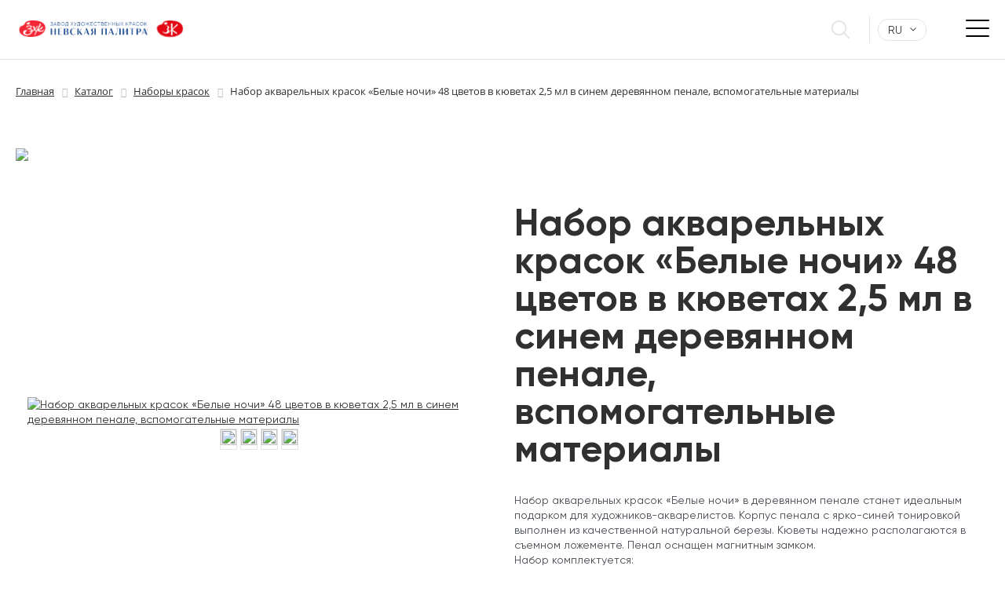

--- FILE ---
content_type: text/html; charset=UTF-8
request_url: https://nevskayapalitra.ru/katalog/color-sets/nabor-akvarelnykh-krasok-belye-nochi-12-tsvetov-v-tubakh-10-ml-v-sinem-derevyannom-penale-vspomogate/
body_size: 61768
content:
<!DOCTYPE html>
<html lang="ru" prefix="og: http://ogp.me/ns/website#" xmlns:og="http://ogp.me/ns/website#">

<head>
	<style>
		.preloader {
			top: 0;
			bottom: 0;
			left: 0;
			right: 0;
			position: fixed;
			display: flex;
			align-items: center;
			align-content: center;
			justify-content: center;
			background-color: #fff;
			font-size: 5em;
		}

		.preloader i {
			color: #537791;
		}
	</style>
	<meta charset="utf-8">
			<title>Набор акварельных красок «Белые ночи» 48 цветов в кюветах 2,5 мл в синем деревянном пенале, вспомогательные материалы</title>
		<meta name="keywords" content="Decola, Белые ночи, Сонет, Ладога, Мастер-класс">
		<meta name="description" content="Единственный старейший производитель профессиональных художественных материалов и материалов для реставрации. Завод «Невская палитра» производит Набор акварельных красок «Белые ночи» 48 цветов в кюветах 2,5 мл в синем деревянном пенале, вспомогательные материалы, которые подойдут как профессиональным художникам, так и начинающим любителям творчества.">
		<meta property="og:title" content='Набор акварельных красок «Белые ночи» 48 цветов в кюветах 2,5 мл в синем деревянном пенале, вспомогательные материалы' />
		<meta property="og:description" content='Единственный старейший производитель профессиональных художественных материалов и материалов для реставрации. Завод «Невская палитра» производит Набор акварельных красок «Белые ночи» 48 цветов в кюветах 2,5 мл в синем деревянном пенале, вспомогательные материалы, которые подойдут как профессиональным художникам, так и начинающим любителям творчества.' />
		<meta property="og:image" content="/media/logo_np.png">
		<meta property="og:image:width" content="1200">
		<meta property="og:image:height" content="630">
				<meta property="og:locale" content="ru_RU" />
		<meta property="og:site_name" content="Завод художественных красок «Невская палитра»" />
		<meta property="og:type" content="website" />
	<meta property="og:url" content="/katalog/color-sets/nabor-akvarelnykh-krasok-belye-nochi-12-tsvetov-v-tubakh-10-ml-v-sinem-derevyannom-penale-vspomogate/" />
<meta name="yandex-verification" content="f5470a7fc1ebe216" />
	<meta name="viewport" content="width=device-width, initial-scale=1">
	<link rel="icon" href="/local/templates/cessel_webgate_theme/images/favicon.ico" />
	<link rel="apple-touch-icon" sizes="180x180" href="/apple-touch-icon.png">
	<link rel="icon" type="image/png" sizes="32x32" href="/favicon-32x32.png">
	<link rel="icon" type="image/png" sizes="16x16" href="/favicon-16x16.png">
	<!-- STYLES -->
	<link rel="dns-prefetch" href="/local/templates/cessel_webgate_theme/images/Index-1.png" />
	<link rel="stylesheet" href="/local/templates/cessel_webgate_theme/bower_components/css-hamburgers/dist/hamburgers.min.css" />
	<script type="text/javascript" data-skip-moving="true">(function(w, d, n) {var cl = "bx-core";var ht = d.documentElement;var htc = ht ? ht.className : undefined;if (htc === undefined || htc.indexOf(cl) !== -1){return;}var ua = n.userAgent;if (/(iPad;)|(iPhone;)/i.test(ua)){cl += " bx-ios";}else if (/Windows/i.test(ua)){cl += ' bx-win';}else if (/Macintosh/i.test(ua)){cl += " bx-mac";}else if (/Linux/i.test(ua) && !/Android/i.test(ua)){cl += " bx-linux";}else if (/Android/i.test(ua)){cl += " bx-android";}cl += (/(ipad|iphone|android|mobile|touch)/i.test(ua) ? " bx-touch" : " bx-no-touch");cl += w.devicePixelRatio && w.devicePixelRatio >= 2? " bx-retina": " bx-no-retina";var ieVersion = -1;if (/AppleWebKit/.test(ua)){cl += " bx-chrome";}else if (/Opera/.test(ua)){cl += " bx-opera";}else if (/Firefox/.test(ua)){cl += " bx-firefox";}ht.className = htc ? htc + " " + cl : cl;})(window, document, navigator);</script>


<link href="/bitrix/js/ui/design-tokens/dist/ui.design-tokens.css?171623880025728" type="text/css"  rel="stylesheet" />
<link href="/bitrix/js/ui/fonts/opensans/ui.font.opensans.css?16647444002555" type="text/css"  rel="stylesheet" />
<link href="/bitrix/js/main/popup/dist/main.popup.bundle.css?169014600029861" type="text/css"  rel="stylesheet" />
<link href="/bitrix/cache/css/s1/cessel_webgate_theme/page_f428241145fa7d1d6c54f37d62f25384/page_f428241145fa7d1d6c54f37d62f25384_v1.css?175922347529174" type="text/css"  rel="stylesheet" />
<link href="/bitrix/cache/css/s1/cessel_webgate_theme/template_8b870f827551770836279d00d18473b4/template_8b870f827551770836279d00d18473b4_v1.css?1758730458107910" type="text/css"  data-template-style="true" rel="stylesheet" />







	</head>

<body>
	<noscript><div><img src="https://mc.yandex.ru/watch/36096140" style="position:absolute; left:-9999px;" alt="" /></div></noscript>
	<div id="panel">
			</div>
	
	<div id="webpage">
		<div class="modal-wrapper">
			<span class="close-modal">&times;</span>
			<div class="modal modal-subscription">
				<div class="modal-body">
					<div class="modal-top">
						<h5>Спасибо за подписку!</h5>
						<p><a href="#">Отписаться</a> можно в любой момент</p>
					</div>
				</div>
			</div>
		</div>

		<div id="resume-modal" class="modal-wrapper">
			<div class="modal resume-modal">
				<span class="close-modal">&times;</span>
				<div class="modal-body">
					<div class="modal-top">
						<h5>Отправьте резюме</h5>
						<p>Мы свяжемся с вами, если будем готовы пригласить на собеседование</p>
					</div>

					
    <form action="/katalog/color-sets/nabor-akvarelnykh-krasok-belye-nochi-12-tsvetov-v-tubakh-10-ml-v-sinem-derevyannom-penale-vspomogate/" method="POST"class="modal-form">
	    <input type="hidden" name="sessid" id="sessid" value="52a1bbe7731400cbad52272d081c9fb3" />
        <div class="form-group"><input name="vacancy-name" type="text" placeholder="Имя"></div>
        <div class="form-group"><input name="vacancy-email" type="email" placeholder="Эл. почта"></div>
        <div class="form-group"><input name="vacancy-tel" type="tel" placeholder="Телефон"></div>
        <div class="form-group-flexed">
            <div class="form-group"><input name="vacancy-link" type="text" placeholder="Ссылка на резюме"></div>
            <div class="form-group">
                <span class="fake-input">Прикрепить файл</span>
                <input class="form-file" name="vacancy-file" id="resume-file" type="file" hidden>
                <label for="resume-file" class="btn bg-red"></label>
            </div>
        </div>
        <div class="form-group"><textarea name="vacancy-text" placeholder="Сопроводительное письмо"></textarea></div>
        <div class="form-group">
            <div class="footer-privacy centered">
                Нажимая «Отправить»‎, вы соглашаетеесь с <a href="/privacypolicy">Политикой конфиденциальности</a> и обработкой персональных данных
            </div>
        </div>
        <div class="form-group"><button class="btn btn-wide bg-red centered" type="submit"><span>Отправить</span></button></div>
        <input type="hidden" class="input-vacancy" name="input-vacancy" value="">
        <input type="hidden" name="PARAMS_HASH" value="4b5e3d3747cfc2521db0475747ef4f0f">
	        </form>
				</div>
			</div>
		</div>

<header class="page-header ">
			<div class="container">
				<div class="header-inner">
					<div class="header-logo">
						<a href="/"><div class="happy-new-year-logo"></div>
<img src="/local/templates/cessel_webgate_theme/images/logo-rus.svg" alt="Невская палитра" /></a>					</div>
					
    <nav class="header-nav">
        <ul class="header-menu">
	        
	        
	        
	                    <li class="header-menu-item ">
                <a href="/katalog/" class="header-menu-link with-arrow">Каталог</a>
                <ul class="header-submenu">
			        
					        
					        
					        
	        
	        

							                                                <li class="header-submenu-iten"><a class="header-submenu-link" href="/katalog/paints/">Краски</a></li>
							        
					        
					        
					        
	        
	        

							                                                <li class="header-submenu-iten"><a class="header-submenu-link" href="/katalog/color-sets/">Наборы красок</a></li>
							        
					        
					        
					        
	        
	        

							                                                <li class="header-submenu-iten"><a class="header-submenu-link" href="/katalog/graphics/">Графика</a></li>
							        
					        
					        
					        
	        
	        

							                                                <li class="header-submenu-iten"><a class="header-submenu-link" href="/katalog/vspomogatelnye-materialy-/">Вспомогательные материалы </a></li>
							        
					        
					        
					        
	        
	        

							                                                <li class="header-submenu-iten"><a class="header-submenu-link" href="/katalog/bumaga/">Холсты и бумага </a></li>
							        
					        
					        
					        
	        
	        

							                                                <li class="header-submenu-iten"><a class="header-submenu-link" href="/katalog/grafika/">Кисти и мастихины</a></li>
							        
					        
					        
					        
	        
	        

							                                                <li class="header-submenu-iten"><a class="header-submenu-link" href="/katalog/detskoe-tvorchestvo/">Детское творчество</a></li>
							        
					        
					        
					        
	        
	        

							                                                <li class="header-submenu-iten"><a class="header-submenu-link" href="/katalog/dekorativnoe-tvorchestvo/">Декоративное творчество</a></li>
							        
					        
					        
					        
	        
	        

							                                                <li class="header-submenu-iten"><a class="header-submenu-link" href="/katalog/drugie-materialy-dlya-tvorchestva/">Другие материалы для творчества</a></li>
							        
					        
					        
					        
	        
	        

							                                                <li class="header-submenu-iten"><a class="header-submenu-link" href="/katalog/molberty-i-etyudniki/">Мольберты и этюдники</a></li>
							        
					        
					        
					        
	        
	        

							                                                <li class="header-submenu-iten"><a class="header-submenu-link" href="/katalog/nabory-khudozhestvennykh-materialov/">Наборы художественных материалов</a></li>
							        
					        
					        
					        
	        
	        

							                                                <li class="header-submenu-iten"><a class="header-submenu-link" href="/katalog/new-items/">Новинки</a></li>
							        
					        
					        
					        
	        		        </ul></li>	        
	        
	                    <li class="header-menu-item ">
                <a href="/brands/" class="header-menu-link with-arrow">Торговые марки</a>
                <ul class="header-submenu">
			        
					        
					        
					        
	        
	        

							                                                <li class="header-submenu-iten"><a class="header-submenu-link" href="/brands#master-klass">Мастер-класс</a></li>
							        
					        
					        
					        
	        
	        

							                                                <li class="header-submenu-iten"><a class="header-submenu-link" href="/brands#belye-nochi">Белые ночи</a></li>
							        
					        
					        
					        
	        
	        

							                                                <li class="header-submenu-iten"><a class="header-submenu-link" href="/brands#ladoga">Ладога</a></li>
							        
					        
					        
					        
	        
	        

							                                                <li class="header-submenu-iten"><a class="header-submenu-link" href="/brands#sonet">Сонет</a></li>
							        
					        
					        
					        
	        
	        

							                                                <li class="header-submenu-iten"><a class="header-submenu-link" href="/brands#decola">Decola</a></li>
							        
					        
					        
					        
	        
	        

							                                                <li class="header-submenu-iten"><a class="header-submenu-link" href="/brands#tsvetik">Цветик</a></li>
							        
					        
					        
					        
	        
	        

							                                                <li class="header-submenu-iten"><a class="header-submenu-link" href="/brands#ya-khudozhnik">Я-Художник!</a></li>
							        
					        
					        
					        
	        		        </ul></li>	        
	        
	                    <li class="header-menu-item ">
                <a href="/artists-club/" class="header-menu-link with-arrow">Клуб художников</a>
                <ul class="header-submenu">
			        
					        
					        
					        
	        
	        

							                                                <li class="header-submenu-iten"><a class="header-submenu-link" href="http://art4place.ru">Арт пространство</a></li>
							        
					        
					        
					        
	        
	        

							                                                <li class="header-submenu-iten"><a class="header-submenu-link" href="/artists-club#lessons">Мастер-классы</a></li>
							        
					        
					        
					        
	        
	        

							                                                <li class="header-submenu-iten"><a class="header-submenu-link" href="/colors/">Выкраски</a></li>
							        
					        
					        
					        
	        
	        

							                                                <li class="header-submenu-iten"><a class="header-submenu-link" href="/artists-club#shedul">Расписание мероприятий</a></li>
							        
					        
					        
					        
	        
	        

							                                                <li class="header-submenu-iten"><a class="header-submenu-link" href="/artists-club/detskie-master-klassy/">Детские мастер классы</a></li>
							        
					        
					        
					        
	        
	        

							                                                <li class="header-submenu-iten"><a class="header-submenu-link" href="/metodicheskoe-posobie/">Методическое пособие для педагогов</a></li>
							        
					        
					        
					        
	        
	        

							                                                <li class="header-submenu-iten"><a class="header-submenu-link" href="/artists-club/stati/">Статьи</a></li>
							        
					        
					        
					        
	        		        </ul></li>	        
	        
	                    <li class="header-menu-item ">
                <a href="/about-the-company/" class="header-menu-link with-arrow">О компании</a>
                <ul class="header-submenu">
			        
					        
					        
					        
	        
	        

							                                                <li class="header-submenu-iten"><a class="header-submenu-link" href="/documents/">Документы</a></li>
							        
					        
					        
					        
	        
	        

							                                                <li class="header-submenu-iten"><a class="header-submenu-link" href="/about-the-company#socactivities">Творчество во благо</a></li>
							        
					        
					        
					        
	        
	        

							                                                <li class="header-submenu-iten"><a class="header-submenu-link" href="/reviews/">Отзывы</a></li>
							        
					        
					        
					        
	        		        </ul></li>	        
	        

							                                                <li class="header-menu-item "><a href="/where-to-buy/" class="header-menu-link">Где купить</a></li>
							        
					        
					        
					        
	        
	        
	                    <li class="header-menu-item ">
                <a href="/news/" class="header-menu-link with-arrow">Новости</a>
                <ul class="header-submenu">
			        
					        
					        
					        
	        
	        

							                                                <li class="header-submenu-iten"><a class="header-submenu-link" href="/news/aktsioneram/">Акционерам</a></li>
							        
					        
					        
					        
	        		        </ul></li>	        
	        

							                                                <li class="header-menu-item "><a href="/contacts/" class="header-menu-link">Контакты</a></li>
							        
					        
					        
					        
					        

												
                        </ul>
	</nav>



					<div class="header-actions">
						
						<form class="header-search" action="/search/" method="GET">
							<button class="header-search-button"></button>
							<div class="input-wrapper with-stroke">
								<input class="header-search-field" type="text" name="q" value="">
							</div>
						</form>


						<div class="select-lang">  
							<span class="select-lang-selected with-arrow">RU</span>
							<div class="select-lang-options">
								<a href="https://nevskayapalitra.com">EN</a>
							</div>
						</div>

						
					</div>
					<button class="hamburger hamburger--collapse mobile-burger" type="button">
						<span class="hamburger-box">
							<span class="hamburger-inner"></span>
						</span>
					</button>
				</div>
			</div>
		</header>

		
<div class="mobile-menu-wrapper move-right">
	<ul class="mobile-menu">
		
		
		
				<li class="mobile-menu-item ">
			<a href="/katalog/" class="mobile-menu-link with-arrow">Каталог</a>
			<ul class="mobile-submenu">
				
						
						
						
		
		

															<li class="mobile-submenu-iten"><a class="mobile-submenu-link" href="/katalog/paints/">Краски</a></li>
							
						
						
						
		
		

															<li class="mobile-submenu-iten"><a class="mobile-submenu-link" href="/katalog/color-sets/">Наборы красок</a></li>
							
						
						
						
		
		

															<li class="mobile-submenu-iten"><a class="mobile-submenu-link" href="/katalog/graphics/">Графика</a></li>
							
						
						
						
		
		

															<li class="mobile-submenu-iten"><a class="mobile-submenu-link" href="/katalog/vspomogatelnye-materialy-/">Вспомогательные материалы </a></li>
							
						
						
						
		
		

															<li class="mobile-submenu-iten"><a class="mobile-submenu-link" href="/katalog/bumaga/">Холсты и бумага </a></li>
							
						
						
						
		
		

															<li class="mobile-submenu-iten"><a class="mobile-submenu-link" href="/katalog/grafika/">Кисти и мастихины</a></li>
							
						
						
						
		
		

															<li class="mobile-submenu-iten"><a class="mobile-submenu-link" href="/katalog/detskoe-tvorchestvo/">Детское творчество</a></li>
							
						
						
						
		
		

															<li class="mobile-submenu-iten"><a class="mobile-submenu-link" href="/katalog/dekorativnoe-tvorchestvo/">Декоративное творчество</a></li>
							
						
						
						
		
		

															<li class="mobile-submenu-iten"><a class="mobile-submenu-link" href="/katalog/drugie-materialy-dlya-tvorchestva/">Другие материалы для творчества</a></li>
							
						
						
						
		
		

															<li class="mobile-submenu-iten"><a class="mobile-submenu-link" href="/katalog/molberty-i-etyudniki/">Мольберты и этюдники</a></li>
							
						
						
						
		
		

															<li class="mobile-submenu-iten"><a class="mobile-submenu-link" href="/katalog/nabory-khudozhestvennykh-materialov/">Наборы художественных материалов</a></li>
							
						
						
						
		
		

															<li class="mobile-submenu-iten"><a class="mobile-submenu-link" href="/katalog/new-items/">Новинки</a></li>
							
						
						
						
					</ul></li>		
		
				<li class="mobile-menu-item ">
			<a href="/brands/" class="mobile-menu-link with-arrow">Торговые марки</a>
			<ul class="mobile-submenu">
				
						
						
						
		
		

															<li class="mobile-submenu-iten"><a class="mobile-submenu-link" href="/brands#master-klass">Мастер-класс</a></li>
							
						
						
						
		
		

															<li class="mobile-submenu-iten"><a class="mobile-submenu-link" href="/brands#belye-nochi">Белые ночи</a></li>
							
						
						
						
		
		

															<li class="mobile-submenu-iten"><a class="mobile-submenu-link" href="/brands#ladoga">Ладога</a></li>
							
						
						
						
		
		

															<li class="mobile-submenu-iten"><a class="mobile-submenu-link" href="/brands#sonet">Сонет</a></li>
							
						
						
						
		
		

															<li class="mobile-submenu-iten"><a class="mobile-submenu-link" href="/brands#decola">Decola</a></li>
							
						
						
						
		
		

															<li class="mobile-submenu-iten"><a class="mobile-submenu-link" href="/brands#tsvetik">Цветик</a></li>
							
						
						
						
		
		

															<li class="mobile-submenu-iten"><a class="mobile-submenu-link" href="/brands#ya-khudozhnik">Я-Художник!</a></li>
							
						
						
						
					</ul></li>		
		
				<li class="mobile-menu-item ">
			<a href="/artists-club/" class="mobile-menu-link with-arrow">Клуб художников</a>
			<ul class="mobile-submenu">
				
						
						
						
		
		

															<li class="mobile-submenu-iten"><a class="mobile-submenu-link" href="http://art4place.ru">Арт пространство</a></li>
							
						
						
						
		
		

															<li class="mobile-submenu-iten"><a class="mobile-submenu-link" href="/artists-club#lessons">Мастер-классы</a></li>
							
						
						
						
		
		

															<li class="mobile-submenu-iten"><a class="mobile-submenu-link" href="/colors/">Выкраски</a></li>
							
						
						
						
		
		

															<li class="mobile-submenu-iten"><a class="mobile-submenu-link" href="/artists-club#shedul">Расписание мероприятий</a></li>
							
						
						
						
		
		

															<li class="mobile-submenu-iten"><a class="mobile-submenu-link" href="/artists-club/detskie-master-klassy/">Детские мастер классы</a></li>
							
						
						
						
		
		

															<li class="mobile-submenu-iten"><a class="mobile-submenu-link" href="/metodicheskoe-posobie/">Методическое пособие для педагогов</a></li>
							
						
						
						
		
		

															<li class="mobile-submenu-iten"><a class="mobile-submenu-link" href="/artists-club/stati/">Статьи</a></li>
							
						
						
						
					</ul></li>		
		
				<li class="mobile-menu-item ">
			<a href="/about-the-company/" class="mobile-menu-link with-arrow">О компании</a>
			<ul class="mobile-submenu">
				
						
						
						
		
		

															<li class="mobile-submenu-iten"><a class="mobile-submenu-link" href="/documents/">Документы</a></li>
							
						
						
						
		
		

															<li class="mobile-submenu-iten"><a class="mobile-submenu-link" href="/about-the-company#socactivities">Творчество во благо</a></li>
							
						
						
						
		
		

															<li class="mobile-submenu-iten"><a class="mobile-submenu-link" href="/reviews/">Отзывы</a></li>
							
						
						
						
					</ul></li>		
		

															<li class="mobile-menu-item "><a href="/where-to-buy/" class="mobile-menu-link">Где купить</a></li>
							
						
						
						
		
		
				<li class="mobile-menu-item ">
			<a href="/news/" class="mobile-menu-link with-arrow">Новости</a>
			<ul class="mobile-submenu">
				
						
						
						
		
		

															<li class="mobile-submenu-iten"><a class="mobile-submenu-link" href="/news/aktsioneram/">Акционерам</a></li>
							
						
						
						
					</ul></li>		
		

															<li class="mobile-menu-item "><a href="/contacts/" class="mobile-menu-link">Контакты</a></li>
							
						
						
						
						
					</ul>
					</div>



		<main class=" page-main">
<div class="breadcrumbs-wrapper">
	<div class="container">
		 <link href="/bitrix/css/main/font-awesome.css?155994120028777" type="text/css" rel="stylesheet" />
<div class="bx-breadcrumb" itemscope itemtype="http://schema.org/BreadcrumbList">
			<div class="bx-breadcrumb-item" id="bx_breadcrumb_0" itemprop="itemListElement" itemscope itemtype="http://schema.org/ListItem">
				
				<a href="/" title="Главная" itemprop="item">
					<span itemprop="name">Главная</span>
				</a>
				<meta itemprop="position" content="1" />
			</div>
			<div class="bx-breadcrumb-item" id="bx_breadcrumb_1" itemprop="itemListElement" itemscope itemtype="http://schema.org/ListItem">
				<i class="fa fa-angle-right"></i>
				<a href="/katalog/" title="Каталог" itemprop="item">
					<span itemprop="name">Каталог</span>
				</a>
				<meta itemprop="position" content="2" />
			</div>
			<div class="bx-breadcrumb-item" id="bx_breadcrumb_2" itemprop="itemListElement" itemscope itemtype="http://schema.org/ListItem">
				<i class="fa fa-angle-right"></i>
				<a href="/katalog/color-sets/" title="Наборы красок" itemprop="item">
					<span itemprop="name">Наборы красок</span>
				</a>
				<meta itemprop="position" content="3" />
			</div>
			<div class="bx-breadcrumb-item">
				<i class="fa fa-angle-right"></i>
				<span>Набор акварельных красок «Белые ночи» 48 цветов в кюветах 2,5 мл в синем деревянном пенале, вспомогательные материалы</span>
			</div><div style="clear:both"></div></div>	</div>
</div>
  
 
 <section class="page-section">
<div class="container">
	<div class="section-inner">
	<div id="comp_4d31540853a0abc9510c525220e46692"><div class='row'>
	<div class='col-xs-12'>
		
<link rel="stylesheet" type="text/css" href="/local/templates/cessel_webgate_theme/js/highslide/highslide.css"/>
    <div class="katalog-banner__bg__adaptive" >
        <img class="katalog-banner__bg__adaptive_image" src="/upload/iblock/be7/по видам БН-19.jpg">
    </div>


<div class="paint-description">
    <div class="paint-description-image">
        <a href="/upload/iblock/f71/m62f4rmmj9yy7kyzrme2w58fjdqx10en/19432140%20%281%29.jpg" onclick="return hs.expand(this)">
                        <img class="" src="/upload/resize_cache/iblock/f71/m62f4rmmj9yy7kyzrme2w58fjdqx10en/600_700_240cd750bba9870f18aada2478b24840a/19432140 (1).jpg" data-src="/upload/resize_cache/iblock/f71/m62f4rmmj9yy7kyzrme2w58fjdqx10en/600_700_240cd750bba9870f18aada2478b24840a/19432140 (1).jpg" alt="Набор акварельных красок «Белые ночи» 48 цветов в кюветах 2,5 мл в синем деревянном пенале, вспомогательные материалы">
        </a>
        <div class="dop">
            <a href="/upload/resize_cache/iblock/c1e/yjhu4qe4c2i3s4c17i603lb7eeaaai2h/1000_1000_240cd750bba9870f18aada2478b24840a/19432140 (5).jpg" onclick="return hs.expand(this)"><img src="/upload/resize_cache/iblock/c1e/yjhu4qe4c2i3s4c17i603lb7eeaaai2h/70_70_240cd750bba9870f18aada2478b24840a/19432140 (5).jpg"></a><a href="/upload/resize_cache/iblock/ed3/96f5uctnenuggacwov6fd95di17o3ljq/1000_1000_240cd750bba9870f18aada2478b24840a/19432140 (7).jpg" onclick="return hs.expand(this)"><img src="/upload/resize_cache/iblock/ed3/96f5uctnenuggacwov6fd95di17o3ljq/70_70_240cd750bba9870f18aada2478b24840a/19432140 (7).jpg"></a><a href="/upload/resize_cache/iblock/56d/drss8vmb3hvj0kjgfy01p5fwi637xhfv/1000_1000_240cd750bba9870f18aada2478b24840a/19432140 (8).jpg" onclick="return hs.expand(this)"><img src="/upload/resize_cache/iblock/56d/drss8vmb3hvj0kjgfy01p5fwi637xhfv/70_70_240cd750bba9870f18aada2478b24840a/19432140 (8).jpg"></a><a href="/upload/resize_cache/iblock/699/flzqrs7jiuc5561qag4n65udjv1lmqxu/1000_1000_240cd750bba9870f18aada2478b24840a/19432140 (9).jpg" onclick="return hs.expand(this)"><img src="/upload/resize_cache/iblock/699/flzqrs7jiuc5561qag4n65udjv1lmqxu/70_70_240cd750bba9870f18aada2478b24840a/19432140 (9).jpg"></a>        </div>
    </div>
    <div class="paint-description-body">

        <h1>Набор акварельных красок «Белые ночи» 48 цветов в кюветах 2,5 мл в синем деревянном пенале, вспомогательные материалы</h1>

        <p>
            Набор акварельных красок «Белые ночи» в деревянном пенале станет идеальным подарком для художников-акварелистов. Корпус пенала с ярко-синей тонировкой выполнен из качественной натуральной березы. Кюветы надежно располагаются в съемном ложементе. Пенал оснащен магнитным замком.&nbsp;<br>
 Набор комплектуется:&nbsp;<br>
 Кистью синтетической, круглой с короткой ручкой «Невская палитра» № 6 (6 мм)&nbsp; &nbsp; &nbsp; &nbsp;<br>
 Кистью синтетической, круглой с короткой ручкой «Невская палитра» № 0 (1,2 мм)&nbsp; &nbsp; &nbsp; &nbsp;<br>
 Кистью из натурального ворса белки, круглой с короткой ручкой «Невская палитра» <br>
 № 3&nbsp; &nbsp; &nbsp; &nbsp;<br>
 Кистью из натурального ворса белки, круглой с короткой ручкой «Невская палитра» <br>
 № 6&nbsp; &nbsp; &nbsp; &nbsp;<br>
 Фарфоровой палитрой<br>
 Губкой натуральной&nbsp; &nbsp; &nbsp; &nbsp;<br>
 Жидкостями:&nbsp;<br>
 Маскирующая жидкость «Белые ночи» 50 мл&nbsp; &nbsp; &nbsp; &nbsp;<br>
 Медиум для акварельных художественных красок «Белые ночи» 100 мл&nbsp;<br>
 <br>
 <br>
 Палитра набора акварели «Белые ночи» состоит из 48 цветов в кюветах объемом 2,5 мл. Профессиональные художественные акварельные краски «Белые ночи» представляют собой тонкодисперсные суспензии пигментов и наполнителей в связующем, в состав которого входит водный раствор растительного клея – гуммиарабика. Все акварельные краски серии безопасны, сертифицированы и соответствуют стандартам ASTM D-4236. Высокая концентрация пигмента обеспечивают максимальную интенсивность цветового тона акварели. Насыщенность сохраняется даже при разбавлении большим количеством воды. Отличаются прозрачностью, что дает возможность художнику работать тонкими лессировками. Чистые цвета позволяют писать в смесях и получать богатое многообразие оттенков. Все краски в наборе обладают высочайшим показателем светостойкости, что способствует сохранности работ свыше 100 лет в условиях музейного хранения.&nbsp;<br>
 <br>
 Температура транспортирования/хранения: не нормируется/не ниже 0 °С.<br>
 Гарантийный срок - 5 лет с даты изготовления набора.<br>
 <br>
<table cellspacing="0" cellpadding="0">
</table>
 <br>        </p>


        

        

        <pre style="display: none;">color-sets</pre>


        <div class="paint-description-composition-wrapper">

            <div class="paint-description-composition-wrapper-item">
                                    <div class="paint-description-composition">
                        <h3>Состав:</h3>
                        <p>100 Белила цинковые P.W.4 *** □■ ∆ | 214 Лимонная P.Y.3 *** □ ∆ | 203 Кадмий лимонный P.Y.35 *** □■ ∆ ∕▲ | 253 Ауреолин P.Y.151 *** □ ∆ | 228 Индийская желтая P.Y.150 *** □ ∆ ∕▲ | 201 Кадмий желтый средний P.Y.35 *** ■ ∆ | 206 Охра светлая P.Y.43 *** □■ ∆ | 217 Золотистая темная P.O.62 *** □ ∆ ∕▲ | 304 Кадмий оранжевый P.O.20 *** ■ ∆ | 315 Оранжевая P.O.64 *** □■ ∆ ∕▲ | 302 Кадмий красный светлый P.R.108 *** ■ ∆ | 364 Гераниевая красная P.R.242 *** □■ ▲ | 323 Рубиновая P.R.170 *** □ ▲ | 319 Карминовая P.V.19 *** □ ▲ | 313 Краплак красный светлый P.R.187 *** □ ∆ ∕▲ | 324 Розовый хинакридон P.R.122 *** □ ▲ | 609 Сиреневый хинакридон P.V.19 *** □ ▲ | 628 Фиолетовый диоксазин P.V.23 *** □ ▲ | 503 Церулеум P.B.35 *** □■ ∆ | 515 Синяя p.b.15:6 *** □ ▲ | 516 Индиго P.B.15:6 P.Bk.7 P.V.23 *** □■ ▲ | 511 Ультрамарин P.B.29 *** □■ ∆ ∕▲ | 508 Кобальт синий P.B.28 *** □■ ∆ | 509 Ярко-голубая P.B.15:3 *** □ ▲ | 713 Изумрудно-зеленая P.G.7 *** □ ▲ | 725 Зеленая P.G.8 ** □ ▲ | 257 Иргазин желтый P.Y.129 *** □ ∆ | 727 Оливковая P.Y.3 P.О.62 P.B.15:3 *** □■ ∆ ∕▲ | 716 Травяная зеленая P.Y.150 P.G.36 P.Bk.7 *** □ ▲ | 704 Окись хрома P.G.17 *** ■ ∆ | 405 Сиена натуральная P.Y.43 *** □■ ∆ | 365 Венецианская пурпурная P.R.179 *** □■ ∆ ∕▲ | 321 Железоокисная светло-красная P.R.101 *** ■ ∆ ∕▲ | 418 Умбра P.Y.43 P.Br.7 P.Bk.7 *** □■ ∆ | 408 Умбра жженая P.Br.7 *** □■ ∆ | 413 Сепия P.R.102 P.Br.7 *** □■ ∆ ∕▲ | 812 Серая Пейна P.Bk.7 p.b.15 p.v.23 *** □■ ∆ ∕▲ | 801 Сажа газовая P.Bk.7 *** □■ ▲ | 632 Гематитовая дымка P.B.29 P.R.101 *** □■ ∆ | 559 Аквамариновая дымка P.B.29 P.G.7 *** □■ ▲ | 555 Синяя мгла P.Bk.11 P.B.15:6 *** □■ ▲ | 968 Золото ацтеков&nbsp; *** □ ∆ | 964 Медь&nbsp; *** □ ∆ | 962 Темное серебро&nbsp; *** □ ∆ | 735 Мятная P.G.7 P.W.6 *** ■ ∆ ∕▲ | 626 Лиловая P.V.19 P.W.6 *** ■ ∆ ∕▲ | 625 Лавандовая P.V.15 P.B.29 P.W.6 *** ■ ∆ ∕▲ | 819 Жемчужно-серая P.R.102 P.Bk.7 P.W.6 *** ■ ∆ |</p>
                    </div>
                                <div class="paint-description-composition">
                    <h3>Группа товаров</h3>
                                        <div style="display: none;">Наборы акварельных красок</div>
                    <p>Наборы акварельных красок</p>
                </div>

                <div class="paint-description-composition">
                    <h3>Упаковка</h3>
                    <p>Деревянный пенал</p>
                </div>

                <div class="paint-description-composition">
                    <h3>Торговая марка</h3>
                                        <div style="display: none">
                        1005365                    </div>
                    <a href="/brands#belye-nochi"><img
                                src="/upload/iblock/4da/белые ночи.png"
                                alt="Белые ночи | Невская палитра Pro"></a>
                                    </div>
            </div>


            <div class="paint-description-composition-wrapper-item">
                
                
                    
                    
                    

                
                    
                    
                    

                
                    
                    
                    

                
                    
                    
                    

                
                    
                    
                    

                
                    
                    
                                            <div class="paint-description-composition">
                            <h3>Код:</h3>
                            <p>76346</p>
                        </div>
                    

                
                    
                    
                                            <div class="paint-description-composition">
                            <h3>Артикул:</h3>
                            <p>19432140</p>
                        </div>
                    

                
            </div>


        </div>


        <div class="paint-description-links katalog-banner__pdfwrapper__btns">


                            <a target="_blank" class="katalog-banner__pdfwrapper__btns__pdf btn btn-wide bg-blue"
                   href="https://www.nevskayapalitra.ru/upload/iblock/668/7xljaur0recg7q54r67bzj2zt1ewc1rc/%D0%91%D0%9D_134-01.jpg"><span>Выкраски</span></a>
            
                            <a target="_blank" class="katalog-banner__pdfwrapper__btns__pdf btn btn-wide bg-green"
                   href="https://www.nevskayapalitra.ru/upload/iblock/a6b/3rezdtllwcqg52dlzc3e11ic8wn12rky/WN1.pdf"><span>Каталог</span></a>
            

        </div>
    </div>
</div>

<div class="paint-video">
            <div class="card-video">
            <div class="card-video-body">
                <div class="spinner">
                    <span class="spinner-top"></span>
                    <span class="spinner-middle"></span>
                    <span class="spinner-bottom"></span>
                </div>
                <iframe class="olazy"
                        data-src="https://www.youtube.com/embed/wQjEro9axfo?si=xo01BeQh2KQQh-Q3?showinfo=0&rel=0"
                        frameborder="0"
                        allow="accelerometer; autoplay; encrypted-media; gyroscope; picture-in-picture"
                        allowfullscreen>
                </iframe>
            </div>
            <h3 class="card-video-title"></h3>
        </div>
            <div style="display: none;">
    </div>
</div>



</div>
</div>
</section>



	





<section class="page-section">
	<div class="container">
		<div class="section-inner">
			<div class="section-title">
				<h2>Персональные рекомендации</h2>
			</div>
			<div class="index-catalog">
				<div class="row">
					
					
										<div class="col-4to12 q4">
						<div class="card-wrapper scalabel-hover">
							<div class="card">
								<a href="/katalog/grafika/brush-round-synthetic-decola/" onclick="BX.ajax.insertToNode('/katalog/grafika/brush-round-synthetic-decola/?bxajaxid=4d31540853a0abc9510c525220e46692', 'comp_4d31540853a0abc9510c525220e46692'); return false;"  class="card-image" >
									<img class="olazy" data-src="/timthumb.php?src=/upload/iblock/ded/timthumb.jpg&w=365&h=270&zc=2&cc=fff&q=90" alt="" />
								</a>
								<div class="card-body">									<h3><a href="/katalog/grafika/brush-round-synthetic-decola/" onclick="BX.ajax.insertToNode('/katalog/grafika/brush-round-synthetic-decola/?bxajaxid=4d31540853a0abc9510c525220e46692', 'comp_4d31540853a0abc9510c525220e46692'); return false;"  >Кисти круглые синтетика «Decola»</a></h3>
									<p>
										Кисти с синтетическим ворсом Decola идеально подходят для работы с акриловыми красками по любым поверхностям. Размеры в ассортименте									</p>
								</div>
							</div>
						</div>
					</div>
										<div class="col-4to12 q4">
						<div class="card-wrapper scalabel-hover">
							<div class="card">
								<a href="/katalog/bumaga/album-for-acrylic-sonnet-10-sheets/" onclick="BX.ajax.insertToNode('/katalog/bumaga/album-for-acrylic-sonnet-10-sheets/?bxajaxid=4d31540853a0abc9510c525220e46692', 'comp_4d31540853a0abc9510c525220e46692'); return false;"  class="card-image" >
									<img class="olazy" data-src="/timthumb.php?src=/upload/iblock/b56/DK19042edit-min.png&w=365&h=270&zc=2&cc=fff&q=90" alt="" />
								</a>
								<div class="card-body">									<h3><a href="/katalog/bumaga/album-for-acrylic-sonnet-10-sheets/" onclick="BX.ajax.insertToNode('/katalog/bumaga/album-for-acrylic-sonnet-10-sheets/?bxajaxid=4d31540853a0abc9510c525220e46692', 'comp_4d31540853a0abc9510c525220e46692'); return false;"  >Альбом для акрила «Сонет»</a></h3>
									<p>
										Альбом "Сонет" предназначен специально для работы акриловыми красками. Доступный размер А4. Плотность бумаги — 400 г/м?.									</p>
								</div>
							</div>
						</div>
					</div>
										<div class="col-4to12 q4">
						<div class="card-wrapper scalabel-hover">
							<div class="card">
								<a href="/katalog/drugie-materialy-dlya-tvorchestva/box-of-pine-sonnet/" onclick="BX.ajax.insertToNode('/katalog/drugie-materialy-dlya-tvorchestva/box-of-pine-sonnet/?bxajaxid=4d31540853a0abc9510c525220e46692', 'comp_4d31540853a0abc9510c525220e46692'); return false;"  class="card-image" >
									<img class="olazy" data-src="/timthumb.php?src=/upload/iblock/794/шкатулка-превью сжат.png&w=365&h=270&zc=2&cc=fff&q=90" alt="" />
								</a>
								<div class="card-body">									<h3><a href="/katalog/drugie-materialy-dlya-tvorchestva/box-of-pine-sonnet/" onclick="BX.ajax.insertToNode('/katalog/drugie-materialy-dlya-tvorchestva/box-of-pine-sonnet/?bxajaxid=4d31540853a0abc9510c525220e46692', 'comp_4d31540853a0abc9510c525220e46692'); return false;"  >Шкатулки из сосны «Сонет»</a></h3>
									<p>
																			</p>
								</div>
							</div>
						</div>
					</div>
					
					
				</div>
			</div>
		</div>
	</div>
</section>


    <section class="page-section">
        <div class="container">
            <div class="section-inner">
                <div class="section-title">
                    <h2>Делитесь впечатлениями</h2>
                    <p>
	                    Мы&nbsp;ценим мнение всех, кто работает с&nbsp;нашей продукцией. <br />
Смело задавайте любые вопросы, обращайтесь с&nbsp;предложениями, <br />
оставляйте отзывы&nbsp;&mdash; мы&nbsp;уделим внимание каждому
                    </p>
                </div>
					

<form class="page-form review-form" action="/katalog/color-sets/nabor-akvarelnykh-krasok-belye-nochi-12-tsvetov-v-tubakh-10-ml-v-sinem-derevyannom-penale-vspomogate/" method="POST"><input type="hidden" name="bxajaxid" id="bxajaxid_4d31540853a0abc9510c525220e46692_8BACKi" value="4d31540853a0abc9510c525220e46692" /><input type="hidden" name="AJAX_CALL" value="Y" />	<input type="hidden" name="sessid" id="sessid_1" value="52a1bbe7731400cbad52272d081c9fb3" />    <div class="form-group">
        <input type="text" name="user_name" value="" placeholder="Имя" />
    </div>
    <div class="form-group">
        <input type="email" name="user_email" value="" placeholder="Эл. почта" />
    </div>
    <div class="form-group">
        <textarea name="MESSAGE" placeholder="Комментарий"></textarea>
    </div>
    <div class="form-group">
        <span class="footer-privacy">
            Нажимая «Отправить»‎, вы соглашаетеесь с 
                                        <a href="/privacypolicy/">
                        Политикой конфиденциальности</a> 
            и обработкой персональных данных        </span>
    </div>
	    <input type="hidden" name="PARAMS_HASH" value="0e1fba09a6a7bd6fb242115c5fc4f383" />
    <input type="hidden" name="submit" value="Отправить" />
    <div class="form-group">
        <button class="btn btn-wide bg-red" type="submit">
            <span>Отправить</span>
        </button>
    </div>

	</form>


            </div>
        </div>
    </section>
	</div>
	</div></div>	</div>
</div>
 </section>


</main>

<footer class="page-footer">
    <div class="footer-top">
        <div class="container">
            <div class="row">
                <div class="footer-logo">
                	<a href="/"><div class="happy-new-year-logo"></div>
<img src="/local/templates/cessel_webgate_theme/images/logo-rus.svg" alt="Невская палитра" /></a>                </div>
                
<nav class="footer-nav">
    <ul class="footer-menu">

    <li class="footer-menu-item">
        <a class="footer-menu-link" href="/about-the-company/">О компании</a>
    </li>

    <li class="footer-menu-item">
        <a class="footer-menu-link" href="/katalog/">Каталог</a>
    </li>

    <li class="footer-menu-item">
        <a class="footer-menu-link" href="/brands/">Бренды</a>
    </li>

    <li class="footer-menu-item">
        <a class="footer-menu-link" href="/partners/">Партнерам</a>
    </li>

    <li class="footer-menu-item">
        <a class="footer-menu-link" href="/artists-club/">Клуб художников</a>
    </li>

    <li class="footer-menu-item">
        <a class="footer-menu-link" href="/news/">Новости</a>
    </li>

    <li class="footer-menu-item">
        <a class="footer-menu-link" href="/contacts/">Контакты</a>
    </li>

        <li class="footer-menu-item">
		    


<div class="socials">
	<style>
		.tvorchestvo:hover path{
			fill: #f7a298;
		}
	</style>
	

	<a target="_blank" href="https://vk.com/nevskayapalitra" class="btn  bg-red"><svg width="30" height="18"><use xlink:href="/local/templates/cessel_webgate_theme/images/icons/sprite.svg#icon_vk" /></svg></a>

	
	<a target="_blank" href="https://www.youtube.com/channel/UCNow4Td4LjSKsoVHLXh6hvA" class="btn  bg-red">
		<svg width="25" height="25" aria-hidden="true" focusable="false" data-prefix="fab" data-icon="youtube" class="svg-inline--fa fa-youtube fa-w-18" role="img" xmlns="http://www.w3.org/2000/svg" viewBox="0 0 576 512"><path fill="currentColor" d="M549.655 124.083c-6.281-23.65-24.787-42.276-48.284-48.597C458.781 64 288 64 288 64S117.22 64 74.629 75.486c-23.497 6.322-42.003 24.947-48.284 48.597-11.412 42.867-11.412 132.305-11.412 132.305s0 89.438 11.412 132.305c6.281 23.65 24.787 41.5 48.284 47.821C117.22 448 288 448 288 448s170.78 0 213.371-11.486c23.497-6.321 42.003-24.171 48.284-47.821 11.412-42.867 11.412-132.305 11.412-132.305s0-89.438-11.412-132.305zm-317.51 213.508V175.185l142.739 81.205-142.739 81.201z"></path></svg>
	</a>

</div>

        </li>

    </ul>
    </nav>            </div>
        </div>
    </div>
    <div class="footer-bottom">
        <div class="container">
            <div class="row">
                <div class="footer-bottom-left">
                    <span class="copyright">© 2005—2026 Завод художественных красок «Невская палитра»</span>
                    <a class="madeby" href="https://kdm1.ru" target="_blank">
                        <img src="/local/templates/cessel_webgate_theme/images/logo_kdm.svg" alt="Клиника доброго маркетолога">
                        <span>Сделано в «Клинике доброго маркетолога»</span>
                    </a>
                </div>
                <div class="footer-bottom-right">
	                <div id="comp_5f05d589c0155d786dea196e03db0f86">
<div class="footer-bottom-right">
    <form action="/" method="post" class="mailing-form">
        <input type="email" name="EMAIL" placeholder="Эл. почта">
        <button class="btn btn-wide bg-red" type="submit"><span>Подписаться на рассылку</span></button>
        		            <span class="footer-privacy">Нажимая «Подписаться»‎, вы соглашаетесь с <a href="/privacypolicy/"> Политикой конфиденциальности </a> и обработкой персональных данных</span>
		
            </form>
</div></div>                </div>
            </div>
							<p class="sitemap"><a href="/sitemap/">Карта сайта</a></p>
		
        </div>
    </div>
</footer>

	<div style="display: none">/katalog/color-sets/nabor-akvarelnykh-krasok-belye-nochi-12-tsvetov-v-tubakh-10-ml-v-sinem-derevyannom-penale-vspomogate/</div>
	<script>if(!window.BX)window.BX={};if(!window.BX.message)window.BX.message=function(mess){if(typeof mess==='object'){for(let i in mess) {BX.message[i]=mess[i];} return true;}};</script>
<script>(window.BX||top.BX).message({'JS_CORE_LOADING':'Загрузка...','JS_CORE_NO_DATA':'- Нет данных -','JS_CORE_WINDOW_CLOSE':'Закрыть','JS_CORE_WINDOW_EXPAND':'Развернуть','JS_CORE_WINDOW_NARROW':'Свернуть в окно','JS_CORE_WINDOW_SAVE':'Сохранить','JS_CORE_WINDOW_CANCEL':'Отменить','JS_CORE_WINDOW_CONTINUE':'Продолжить','JS_CORE_H':'ч','JS_CORE_M':'м','JS_CORE_S':'с','JSADM_AI_HIDE_EXTRA':'Скрыть лишние','JSADM_AI_ALL_NOTIF':'Показать все','JSADM_AUTH_REQ':'Требуется авторизация!','JS_CORE_WINDOW_AUTH':'Войти','JS_CORE_IMAGE_FULL':'Полный размер'});</script><script src="/bitrix/js/main/core/core.js?1716238800494198"></script><script>BX.Runtime.registerExtension({'name':'main.core','namespace':'BX','loaded':true});</script>
<script>BX.setJSList(['/bitrix/js/main/core/core_ajax.js','/bitrix/js/main/core/core_promise.js','/bitrix/js/main/polyfill/promise/js/promise.js','/bitrix/js/main/loadext/loadext.js','/bitrix/js/main/loadext/extension.js','/bitrix/js/main/polyfill/promise/js/promise.js','/bitrix/js/main/polyfill/find/js/find.js','/bitrix/js/main/polyfill/includes/js/includes.js','/bitrix/js/main/polyfill/matches/js/matches.js','/bitrix/js/ui/polyfill/closest/js/closest.js','/bitrix/js/main/polyfill/fill/main.polyfill.fill.js','/bitrix/js/main/polyfill/find/js/find.js','/bitrix/js/main/polyfill/matches/js/matches.js','/bitrix/js/main/polyfill/core/dist/polyfill.bundle.js','/bitrix/js/main/core/core.js','/bitrix/js/main/polyfill/intersectionobserver/js/intersectionobserver.js','/bitrix/js/main/lazyload/dist/lazyload.bundle.js','/bitrix/js/main/polyfill/core/dist/polyfill.bundle.js','/bitrix/js/main/parambag/dist/parambag.bundle.js']);
</script>
<script>BX.Runtime.registerExtension({'name':'ui.design-tokens','namespace':'window','loaded':true});</script>
<script>BX.Runtime.registerExtension({'name':'ui.fonts.opensans','namespace':'window','loaded':true});</script>
<script>BX.Runtime.registerExtension({'name':'main.popup','namespace':'BX.Main','loaded':true});</script>
<script>BX.Runtime.registerExtension({'name':'popup','namespace':'window','loaded':true});</script>
<script>(window.BX||top.BX).message({'LANGUAGE_ID':'ru','FORMAT_DATE':'DD.MM.YYYY','FORMAT_DATETIME':'DD.MM.YYYY HH:MI:SS','COOKIE_PREFIX':'BITRIX_SM','SERVER_TZ_OFFSET':'0','UTF_MODE':'Y','SITE_ID':'s1','SITE_DIR':'/','USER_ID':'','SERVER_TIME':'1768797858','USER_TZ_OFFSET':'0','USER_TZ_AUTO':'Y','bitrix_sessid':'52a1bbe7731400cbad52272d081c9fb3'});</script><script src="/bitrix/js/main/popup/dist/main.popup.bundle.js?1716238800117034"></script>
<script>BX.setCSSList(['/bitrix/components/bitrix/breadcrumb/templates/.default/style.css','/local/templates/cessel_webgate_theme/components/bitrix/catalog/catalog/style.css','/local/templates/cessel_webgate_theme/components/bitrix/catalog.element/.default/style.css','/local/templates/cessel_webgate_theme/components/bitrix/main.feedback/product_feedback_form/style.css','/local/templates/cessel_webgate_theme/bower_components/slick-carousel/slick/slick-theme.css','/local/templates/cessel_webgate_theme/bower_components/slick-carousel/slick/slick.css','/local/templates/cessel_webgate_theme/fonts/fonts.css','/local/templates/cessel_webgate_theme/css/style.css','/local/templates/cessel_webgate_theme/css/style-add.css','/local/templates/cessel_webgate_theme/components/bitrix/main.feedback/career_form/style.css','/local/templates/cessel_webgate_theme/styles.css','/local/templates/cessel_webgate_theme/template_styles.css']);</script>


<script src="/local/templates/cessel_webgate_theme/bower_components/jquery/dist/jquery.min.js?155994120088153"></script>
<script src="/local/templates/cessel_webgate_theme/js/libs/libs.min.js?1560200400220562"></script>
<script src="/local/templates/cessel_webgate_theme/js/misc.js?172297800016896"></script>
<script src="/local/templates/cessel_webgate_theme/components/bitrix/catalog.element/.default/script.js?159069960087301"></script>
<script type="text/javascript">var _ba = _ba || []; _ba.push(["aid", "d441fb6d35842bf6b66210a40dd7ddbd"]); _ba.push(["host", "nevskayapalitra.ru"]); (function() {var ba = document.createElement("script"); ba.type = "text/javascript"; ba.async = true;ba.src = (document.location.protocol == "https:" ? "https://" : "http://") + "bitrix.info/ba.js";var s = document.getElementsByTagName("script")[0];s.parentNode.insertBefore(ba, s);})();</script>




<script>
		function action_lang()
		{
			window.location = '?lang_ui=' + document.getElementsByName('Lang')[0].value;
		}
	</script>
<script type="text/javascript">(function(m, e, t, r, i, k, a) {m[i] = m[i] || function() {(m[i].a = m[i].a || []).push(arguments)};m[i].l = 1 * new Date();k = e.createElement(t), a = e.getElementsByTagName(t)[0], k.async = 1, k.src = r, a.parentNode.insertBefore(k, a)})(window, document, "script", "https://mc.yandex.ru/metrika/tag.js", "ym");ym(36096140, "init", {clickmap: true,trackLinks: true,accurateTrackBounce: true});</script><script>if (window.location.hash != '' && window.location.hash != '#') top.BX.ajax.history.checkRedirectStart('bxajaxid', '4d31540853a0abc9510c525220e46692')</script><script type="text/javascript"
        src="/local/templates/cessel_webgate_theme/js/highslide/highslide-with-gallery.js"></script>
<script type="text/javascript">
    hs.graphicsDir = '/local/templates/cessel_webgate_theme/js/highslide/graphics/';
    //hs.align = 'center';
    hs.transitions = ['expand', 'crossfade'];
    //hs.outlineType = 'glossy-dark';
    //hs.wrapperClassName = 'dark';
    hs.fadeInOut = true;
    //hs.dimmingOpacity = 0.75;

    // Add the controlbar
    if (hs.addSlideshow) hs.addSlideshow({
        //slideshowGroup: 'group1',
        interval: 5000,
        repeat: false,
        useControls: true,
        fixedControls: 'fit',
        overlayOptions: {
            opacity: .6,
            position: 'bottom center',
            hideOnMouseOut: true
        }
    });
</script>


<script type="text/javascript">
function _processform_8BACKi(){
	if (BX('bxajaxid_4d31540853a0abc9510c525220e46692_8BACKi'))
	{
		var obForm = BX('bxajaxid_4d31540853a0abc9510c525220e46692_8BACKi').form;
		BX.bind(obForm, 'submit', function() {BX.ajax.submitComponentForm(this, 'comp_4d31540853a0abc9510c525220e46692', true)});
	}
	BX.removeCustomEvent('onAjaxSuccess', _processform_8BACKi);
}
if (BX('bxajaxid_4d31540853a0abc9510c525220e46692_8BACKi'))
	_processform_8BACKi();
else
	BX.addCustomEvent('onAjaxSuccess', _processform_8BACKi);
</script>
<script>if (top.BX.ajax.history.bHashCollision) top.BX.ajax.history.checkRedirectFinish('bxajaxid', '4d31540853a0abc9510c525220e46692');</script><script>top.BX.ready(BX.defer(function() {window.AJAX_PAGE_STATE = new top.BX.ajax.component('comp_4d31540853a0abc9510c525220e46692'); top.BX.ajax.history.init(window.AJAX_PAGE_STATE);}))</script><script>if (window.location.hash != '' && window.location.hash != '#') top.BX.ajax.history.checkRedirectStart('bxajaxid', '5f05d589c0155d786dea196e03db0f86')</script><script>if (top.BX.ajax.history.bHashCollision) top.BX.ajax.history.checkRedirectFinish('bxajaxid', '5f05d589c0155d786dea196e03db0f86');</script><script>top.BX.ready(BX.defer(function() {window.AJAX_PAGE_STATE = new top.BX.ajax.component('comp_5f05d589c0155d786dea196e03db0f86'); top.BX.ajax.history.init(window.AJAX_PAGE_STATE);}))</script><script src="/local/templates/cessel_webgate_theme/js/svg4everybody.js"></script>
<script>svg4everybody();</script>
<script src="https://cdnjs.cloudflare.com/ajax/libs/animejs/2.2.0/anime.js"></script>
<script src="/local/templates/cessel_webgate_theme/bower_components/slick-carousel/slick/slick.min.js"></script>

<script src="/local/templates/cessel_webgate_theme/js/main.js"></script>
<script>
			document.addEventListener('DOMContentLoaded', function () {
				let toTopElement = document.getElementById('star-to-top');

				window.onscroll = function() {
					if (window.scrollY > 300) {
						toTopElement.style.display = 'block';
						window.setTimeout(function() {toTopElement.style.opacity = 0.85;}, 1);
						
					}
					else {
						toTopElement.style.opacity = 0;
						window.setTimeout(function() {if (window.scrollY < 300) toTopElement.style.display = 'none';}, 450);
					}
				};

				toTopElement.onclick = function() {
					let scrollDuration = 400;
					let scrollStep = -window.scrollY / (scrollDuration / 15),
					scrollInterval = setInterval(function() {
						if ( window.scrollY != 0 ) {
							window.scrollBy( 0, scrollStep );
						}
						else clearInterval(scrollInterval);
					}, 15);
				};
			});
		</script>

</body>
</html>
		<div id="star-to-top">Наверх</div>

				<style>
			#star-to-top {
				z-index: 99999;
				display: none;
				cursor: pointer;
				transition: .5s;
				position: fixed;
				bottom: 0px;
				right: 60px;
				opacity: 0.85;
									color: #fff;
					background-color: #f7a298;
					font-size: 16px;
					padding: 15px 30px;
							}
			#star-to-top:hover {
				opacity: 1 !important;
				display: block !important;
			}
		</style>
	


--- FILE ---
content_type: image/svg+xml
request_url: https://nevskayapalitra.ru/local/templates/cessel_webgate_theme/images/logo-rus.svg
body_size: 157358
content:
<svg width="3296" height="343" viewBox="0 0 3296 343" fill="none" xmlns="http://www.w3.org/2000/svg" xmlns:xlink="http://www.w3.org/1999/xlink">
<g clip-path="url(#clip0_123_14)">
<rect width="3296" height="343" fill="white"/>
<rect x="2644" y="-76" width="617" height="456" fill="url(#pattern0_123_14)"/>
<rect x="65" width="2448" height="312" fill="url(#pattern1_123_14)"/>
</g>
<defs>
<pattern id="pattern0_123_14" patternContentUnits="objectBoundingBox" width="1" height="1">
<use xlink:href="#image0_123_14" transform="matrix(0.00404858 0 0 0.00537634 -2.76316 -0.419355)"/>
</pattern>
<pattern id="pattern1_123_14" patternContentUnits="objectBoundingBox" width="1" height="1">
<use xlink:href="#image1_123_14" transform="scale(0.000408497 0.00320513)"/>
</pattern>
<clipPath id="clip0_123_14">
<rect width="3296" height="343" fill="white"/>
</clipPath>
<image id="image0_123_14" width="1638" height="332" xlink:href="[data-uri]"/>
<image id="image1_123_14" width="2448" height="312" xlink:href="[data-uri]"/>
</defs>
</svg>


--- FILE ---
content_type: image/svg+xml
request_url: https://nevskayapalitra.ru/local/templates/cessel_webgate_theme/images/logo_kdm.svg
body_size: 9698
content:
<svg width="41" height="37" viewBox="0 0 41 37" fill="none" xmlns="http://www.w3.org/2000/svg">
<path d="M39.703 13.6548C39.4148 13.4345 39.0545 13.2877 38.6942 13.1409C36.3885 5.35915 29.2549 0 21.3287 0C11.3128 0 3.17048 8.29561 3.17048 18.5C3.17048 19.2341 3.24257 19.9683 3.31459 20.7024C1.81314 22.144 0.71834 23.9692 0.144107 25.9881L0 26.4286L0.432321 26.2818C0.720536 26.2083 1.00875 26.0615 1.29703 25.9881C2.30584 25.621 3.38667 25.254 4.3234 24.9603C6.98948 32.1548 13.7628 37 21.3287 37C31.3445 37 39.4868 28.7044 39.4868 18.5C39.4868 17.9861 39.4868 17.3988 39.4148 16.8849C40.2074 16.5913 40.7118 16.2976 40.8559 15.8571L40.9279 15.7837V15.7103C40.9279 15.6369 41 15.5635 41 15.4167C41.0001 14.8294 40.5677 14.1687 39.703 13.6548ZM14.1951 9.32341L14.123 8.66269L14.0509 8.44243L13.8347 7.92853L13.6906 7.78171L13.2583 7.19443L13.1142 7.04761L12.6819 6.46033L12.5378 6.24007C12.5378 6.24007 12.3936 6.0198 12.3936 5.87298C12.7539 4.91862 15.7082 4.47816 19.3831 4.47816C21.761 4.47816 24.355 4.62498 26.8049 4.99207C29.1828 5.35915 31.3444 5.79961 32.7856 6.38689C33.7944 6.82735 34.3708 7.26787 34.3708 7.78171C34.1546 8.29561 33.7944 8.66269 33.5061 9.02971C33.0017 9.61699 32.5694 10.2043 32.2812 11.0852C26.6608 9.98413 20.1757 9.54361 14.2672 9.76387H14.1951C14.2103 9.66396 14.2344 9.56568 14.2672 9.47023L14.1951 9.32341ZM16.2847 15.7837C16.4288 15.4901 16.5729 15.3433 16.7891 15.123C17.2024 14.702 17.729 14.4152 18.3022 14.2991C18.8755 14.1829 19.4696 14.2425 20.0096 14.4704C20.5496 14.6983 21.0111 15.0842 21.3358 15.5793C21.6606 16.0744 21.8339 16.6565 21.8339 17.252C21.8339 17.8475 21.6606 18.4296 21.3358 18.9247C21.0111 19.4198 20.5496 19.8057 20.0096 20.0336C19.4696 20.2615 18.8755 20.3211 18.3022 20.2049C17.729 20.0888 17.2024 19.802 16.7891 19.381C16.1406 18.7203 15.7803 17.6925 15.9965 16.7381L16.0686 16.4445C16.1183 16.2173 16.1908 15.9959 16.2847 15.7837ZM13.7628 14.3154C13.5466 14.7559 13.4025 15.4166 13.3304 15.9305C12.3937 15.7102 11.457 15.5634 10.6644 15.3432C7.71007 14.5357 5.83662 13.7281 5.76453 12.994C7.63799 12.5536 10.8806 12.3333 14.7716 12.4068C14.3392 12.9207 13.979 13.6548 13.7628 14.3154ZM13.6187 20.6289C10.7364 20.6289 8.35852 21.2162 6.34096 22.0972C4.3234 22.9782 2.66607 24.2262 1.00881 25.5476C0.864705 25.621 0.720598 25.621 0.648513 25.6944C1.32361 23.5167 2.66108 21.6141 4.46751 20.2619C6.55715 18.6468 9.51144 17.3988 13.4745 16.5913H13.6907V16.004C13.979 16.004 14.3392 16.004 14.6275 16.0774C14.9157 16.1509 15.2039 16.2243 15.4922 16.4445C15.276 17.6191 15.5643 18.7937 16.4289 19.6747C17.7259 20.9961 19.9597 20.9961 21.2566 19.6747C22.5536 18.3532 22.5537 16.0774 21.2566 14.7561C19.9596 13.4347 17.87 13.4346 16.5009 14.6826C16.1406 14.5358 15.7083 14.389 15.348 14.2422C14.9877 14.1687 14.6275 14.1687 14.2672 14.1687C14.5554 13.508 14.8436 12.9207 15.2039 12.4068C17.87 12.4803 20.8243 12.6271 23.7786 12.8473C24.1389 12.8473 24.4991 12.9207 24.7874 12.9207C24.4992 14.2422 24.211 15.4902 23.7786 16.7382C23.3463 17.9128 22.9139 19.014 22.4096 19.8949C22.1213 20.4088 21.761 20.8492 21.4007 21.3631C21.0404 21.8036 20.6802 22.3175 20.2478 22.758C18.3023 24.5199 15.9244 24.8134 13.5466 24.373C13.4745 24.2996 13.4025 24.1528 13.3304 24.0794L13.1142 23.639V23.4921H12.9701C12.9309 23.4971 12.8912 23.493 12.8538 23.4803C12.8164 23.4676 12.7823 23.4466 12.7539 23.4187H12.5377C12.3936 23.4187 12.2495 23.3452 12.1054 23.3452H9.79966C9.62854 23.3382 9.4576 23.3631 9.29525 23.4187H9.07906C8.93495 23.4187 8.71876 23.4921 8.57465 23.4921H8.35846C8.21436 23.4921 7.99816 23.5656 7.85406 23.5656L7.63786 23.639C7.53697 23.6358 7.43719 23.6612 7.34965 23.7125H7.20554L6.98935 23.7859C6.84524 23.7859 6.70114 23.8593 6.55703 23.8593H6.34084C6.19673 23.8593 6.05262 23.9327 5.98054 23.9327L5.76435 24.0062C5.62024 24.0062 5.54816 24.0796 5.40405 24.0796L5.11602 24.2262C4.98241 24.229 4.85434 24.2812 4.75572 24.373L4.53953 24.4465C3.81899 24.6668 3.17048 24.8869 2.44988 25.1072C3.74691 24.1529 5.04394 23.2719 6.62918 22.5378C8.57472 21.6568 10.8805 21.0695 13.6907 21.0695C13.8348 21.0695 13.9069 20.9961 13.9069 20.8492C13.8348 20.7024 13.7628 20.6289 13.6187 20.6289ZM25.58 15.9305C25.7241 16.0039 25.7962 15.9305 25.8682 15.8571C26.0844 15.49 26.1564 15.123 26.3005 14.6091C26.3726 14.1686 26.4446 13.6547 26.5167 13.0674C26.8049 13.0674 27.0211 13.1409 27.3093 13.1409C26.7329 17.3988 26.0123 21.8035 22.9859 25.254C22.1933 26.2083 21.2566 26.8691 20.2478 27.383C18.9507 27.9702 17.0052 28.2639 15.5641 27.9702C14.9877 27.8234 14.6274 27.5298 14.4112 27.2361C14.2644 26.9938 14.1893 26.7134 14.195 26.4286C14.8402 26.6743 15.5238 26.7987 16.2126 26.7957C16.8611 26.7222 17.4375 26.5754 18.3022 26.2084C18.4463 26.135 18.4463 26.0616 18.4463 25.9148C18.3743 25.7679 18.3022 25.7679 18.1581 25.7679C17.3655 26.0616 16.7891 26.2818 16.2126 26.2818C15.6361 26.2818 14.9876 26.2084 14.1229 25.9148C13.8347 25.7679 13.6185 25.5477 13.5465 25.3275C13.4745 25.1386 13.4745 24.9291 13.5465 24.7402C16.4288 25.3275 18.8066 24.7402 20.6801 23.0517C20.8242 22.9782 20.8963 22.8314 21.0404 22.758C21.8014 21.9692 22.4557 21.0804 22.9859 20.1151V19.8949V19.6746L23.058 19.6012L23.1301 19.4544L23.2022 19.3809C23.2743 19.3075 23.2743 19.2341 23.3463 19.0873C23.6345 18.4266 23.9948 17.619 24.211 16.8115C24.6086 15.6063 24.9453 14.3812 25.2198 13.1409L25.2919 12.9206C25.5801 12.9206 25.7963 12.994 26.0845 12.994C26.0124 13.5813 25.9404 14.0952 25.8683 14.4623C25.7962 14.9028 25.6521 15.2698 25.508 15.6369C25.4359 15.7103 25.4359 15.8571 25.58 15.9305ZM28.5343 29.6587L28.6784 31.5674L20.608 36.4861H20.536L20.7522 36.2658C22.3375 34.3571 23.9947 32.5218 25.4359 30.4662C26.0844 29.5119 26.7329 28.6309 27.3814 27.6031L27.4535 27.5297V27.3094L27.5256 27.236L27.5977 27.1626C28.1022 26.355 28.6066 25.4741 29.1108 24.5197C29.2549 24.2994 29.399 24.0792 29.4711 23.7856L29.8314 24.8868L29.9755 25.474L31.1284 29.2915L28.6786 29.3649H28.4622L28.5343 29.6587ZM14.8436 32.6687L14.6995 31.7143L16.3568 30.4663L15.8523 33.6965L15.5641 35.4584C15.492 35.4584 15.42 35.3849 15.2759 35.3849L14.8436 32.6687ZM14.8436 35.2381C14.2672 35.0178 13.7628 34.7242 13.1863 34.504L14.4833 33.256L14.8436 35.2381ZM16.2847 33.8433L16.645 33.5496L16.8612 33.9901L16.4289 35.752C16.2848 35.6786 16.1407 35.6786 15.9966 35.6052L16.2847 33.8433ZM16.3568 33.256L16.645 31.5675C16.7171 31.6409 16.7891 31.7877 16.8612 31.8611C17.0053 32.0814 17.2215 32.2282 17.4376 32.4484L16.3568 33.256ZM18.2303 34.2104L18.6626 33.4026L21.0404 35.1645C20.7522 35.4582 20.536 35.7518 20.2478 36.0455C20.1037 36.1923 20.0316 36.3392 19.8875 36.4126C19.3831 36.3392 18.9508 36.3392 18.4464 36.2658L18.2303 34.2104ZM18.3744 32.5953C19.0949 32.5219 19.7434 32.375 20.3919 32.2282C22.1934 31.7143 23.7065 30.9068 25.0036 29.7322C25.3816 29.4095 25.7423 29.0664 26.0844 28.7044C25.7241 29.2183 25.4359 29.7322 25.0756 30.1727C24.7153 30.6131 24.355 31.127 23.9947 31.5675C23.2021 32.5953 22.3374 33.623 21.4728 34.6508H21.2566L18.3744 32.5953ZM29.3269 18.2064C29.1107 19.748 29.1107 21.2163 29.3269 23.1984C28.5343 24.6667 27.7416 26.0615 26.8049 27.2361C26.0844 28.1171 25.3638 28.9247 24.4991 29.6588C23.2742 30.6131 21.9051 31.4207 20.3199 31.8611C19.5184 32.0851 18.6982 32.2326 17.87 32.3016L17.2215 31.6409C17.0313 31.439 16.8622 31.2176 16.717 30.9801C16.717 30.8333 16.7891 30.7599 16.7891 30.6131C16.9332 29.9523 17.0053 29.2916 16.9332 28.6309H17.7259C17.9421 28.6309 18.0862 28.6309 18.2303 28.5574H18.4465C18.5906 28.5574 18.8068 28.484 18.9509 28.484L19.1671 28.4106C19.3112 28.3371 19.5274 28.3371 19.6715 28.2637L19.8877 28.1903L20.32 27.97L20.5362 27.8966L20.9685 27.6763L21.1847 27.5295C21.3288 27.4561 21.4729 27.3093 21.617 27.2359L21.8332 27.0891C21.9773 27.0156 22.0494 26.8688 22.1935 26.7954L22.4097 26.5752C22.5538 26.5017 22.6259 26.3549 22.77 26.2815L22.9862 26.0613C23.1303 25.9144 23.2024 25.841 23.2744 25.6942L23.4906 25.4005C23.6347 25.2537 23.7068 25.1069 23.8509 24.9601L24.0671 24.6664C25.5802 22.5375 26.7331 19.5275 27.3817 15.8569C27.5258 15.0494 27.6699 14.2418 27.742 13.3609C28.6787 13.4344 29.6154 13.5812 30.4801 13.728C29.9753 15.2698 29.5431 16.7381 29.3269 18.2064ZM21.4728 36.4861L29.0386 31.8611L29.1827 31.7877V31.6409L29.0386 29.879L31.4885 29.8055H31.7767L31.7046 29.4384L30.696 26.135L35.1635 29.6588C31.993 33.7698 27.0211 36.4127 21.4728 36.4861ZM35.2358 17.252C33.7227 17.3988 31.9212 17.4723 29.9037 17.4723C30.1199 16.2976 30.5522 15.0496 30.9845 13.5814C35.0917 14.1687 38.5504 14.9028 40.3518 15.7837C39.9912 16.4445 38.1178 16.9584 35.2358 17.252ZM31.2007 13.1409L30.9845 13.0675C28.7507 12.627 26.2287 12.4802 23.923 12.3334C16.5732 11.7461 9.22348 11.6727 5.8368 12.4802C6.1971 11.5258 8.07056 10.9386 10.5204 10.5715C11.5293 10.4247 12.6101 10.3512 13.6909 10.2778H13.835C20.3921 9.98419 29.1109 10.5715 36.1004 12.5536C37.4695 12.9941 38.6224 13.4346 39.415 13.9485C40.0635 14.3889 40.4958 14.8294 40.4958 15.2699C38.6942 14.4623 35.2361 13.7283 31.2007 13.1409Z" fill="#9A9A9A"/>
<path d="M18.4421 17.4359C18.7536 17.4359 18.9095 17.3333 18.9614 17.1282C19.1691 17.1795 19.5326 17.1795 19.6884 17.2821C19.5326 17.5898 18.5979 17.6923 18.2863 17.6923C18.1824 17.6923 18.1305 17.7436 18.1305 17.8462C18.1305 17.9488 18.1824 18 18.2863 18C18.7017 18 20 17.8461 20 17.282V17.2308C20 16.8718 19.7923 16.6154 19.5326 16.4102C19.221 16.2051 18.8056 16.1026 18.3382 16C18.2344 16 18.1824 16.0513 18.1824 16.1539C18.1824 16.2564 18.2344 16.3077 18.3382 16.3077C18.7536 16.359 19.1172 16.4616 19.3768 16.6154C19.4807 16.718 19.5845 16.8205 19.6365 16.9231C19.5326 16.9231 19.4807 16.8718 19.3768 16.8718C19.001 16.7895 18.6188 16.738 18.2344 16.7179C17.8709 16.718 17.9228 17.4359 18.4421 17.4359Z" fill="#9A9A9A"/>
</svg>


--- FILE ---
content_type: application/javascript
request_url: https://nevskayapalitra.ru/local/templates/cessel_webgate_theme/js/misc.js?172297800016896
body_size: 16896
content:
$(document).ready(function() {

	/*var x = setInterval(function(){
		if($(document).find('.col-4to12.q0').length === 0)clearInterval(x);

		var pageloadgood = localStorage.getItem('pageloadgood');
		if($(document).find('a[href="'+pageloadgood+'"]').length>0){
			$('html').animate({ 
				scrollTop: $(document).find('a[href="'+pageloadgood+'"].card-image').offset().top-100
			}, 0);
			clearInterval(x);
		}

		console.log('i');
	}, 500);

	$(document).on('click', '.card-wrapper', function(e){
		e.preventDefault();
		link = $(this).find('.card-image').attr('href');
		if(link === undefined){
			link = $(this).find('.card-body a').attr('href');
		}else{
			localStorage.setItem('pageloadgood', link);
		}
		location.href = link;
	});*/

	var pageload = Number(localStorage.getItem('pageload'));
	if(pageload !== NaN && pageload > 1 && $('.col-4to12.q0').length > 0){

		if(location.search !== "")location.href = location.pathname;

		var targetContainer = $('.filter-result .row');

		targetContainer.attr('click', 'auto');

		if($('.news-count').length>0 && Number($('.news-count view').text()) < Number($('.news-count count').text()))
		for (var i = 2; i <= pageload; i++){
					var url = location.pathname+'?PAGEN_1='+i;
					if (url !== undefined) {

						$.ajax({
							type: "POST",
							url: '/titles.php',
							data: 'URL='+url,
							cache: false,
							global: false,
						}).always(function(html){
							if(parseInt(html) !== 0){
								html = JSON.parse(html);
								if(html !== null){
									if($('head').attr('title') === undefined){
										$('head').attr('title', $.trim($('title').text()));
										$('head').attr('keywords', $.trim($('meta[name="keywords"]').attr('content')));
										$('head').attr('description', $.trim($('meta[name="description"]').attr('content')));
										$('head').attr('text', $.trim($('section.page-section.titles-text > div > div').html()));
									}
									$('title').text(html['title']);
									$('meta[property="og:title"]').attr('content', html['title']);
									$('meta[name="keywords"]').attr('content', html['keywords']);
									$('meta[name="description"],meta[property="og:description"]').attr('content', html['description']);
									$('section.page-section.titles-text').remove();
									$('main').append('<section class="page-section titles-text"><div class="container"><div class="section-inner">'+html['text']+'</div></div></section>');
								}else{
									$('title').text($('head').attr('title'));
									$('meta[property="og:title"]').attr('content', $('head').attr('title'));
									$('meta[name="keywords"]').attr('content', $('head').attr('keywords'));
									$('meta[name="description"],meta[property="og:description"]').attr('content', $('head').attr('description'));
									$('section.page-section.titles-text').remove();
									if($('head').attr('text') !== undefined && $('head').attr('text').length>0)
										$('main').append('<section class="page-section titles-text"><div class="container"><div class="section-inner">'+$('head').attr('text')+'</div></div></section>');
								}
							}
						});

						$.ajax({
							type: 'GET',
							url: url,
							dataType: 'html',
							success: function(data) {
								window.history.pushState({}, "", url);
								$('.load_more_wrapper').remove();
								var elements = $(data).find('.filter-result .col-4to12'),
									pagination = $(data).find('.load_more_wrapper');
								targetContainer.append(elements);
								targetContainer.append(pagination);
								var images = document.querySelectorAll('.olazy');
								images.forEach(function (image) {
									var src = image.dataset.src
									image.src = src;
									image.onload = function () {
										image.classList.add('loaded');
										if (this.parentNode.querySelector('.spinner') !== null) {
											this.parentNode.removeChild(this.parentNode.querySelector('.spinner'))
										}
									}
								});
							}
						});
					}
		}
		targetContainer.attr('click', '');
	}

	if($('#seo').length === 1){
		//var titles = $.getJSON("/titles");
		$('#seo').append('<input type="text" name="url" placeholder="URL" style="width:98%;padding: 5px; margin: 5px 0;">');
		$('#seo').append('<textarea name="title" placeholder="title" style="width:98%;padding: 5px; margin: 5px 0;"></textarea>');
		$('#seo').append('<textarea name="keywords" placeholder="keywords" style="width:98%;padding: 5px; margin: 5px 0;"></textarea>');
		$('#seo').append('<textarea name="description" placeholder="description" style="width:98%;padding: 5px; margin: 5px 0;"></textarea>');
		$('#seo').append('<textarea name="text" placeholder="text" style="width:98%;padding: 5px; margin: 5px 0; height: 100px;"></textarea>');
		$('#seo').append('<textarea name="url301" placeholder="301 редирект на" style="width:98%;padding: 5px; margin: 5px 0;"></textarea>');
		$('#seo').append('<input type="submit" value="Сохранить" style="width:100%;padding: 5px; margin: 5px 0;">');
	}
	$(document).on('click', '#seo [type="submit"]', function(){
		$.ajax({
			type: "POST",
			url: '/titles.php',
			data: 'URL='+$('#seo [name="url"]').val()+'&title='+$('#seo [name="title"]').val()+'&keywords='+$('#seo [name="keywords"]').val()+'&description='+$('#seo [name="description"]').val()+'&text='+$('#seo [name="text"]').val()+'&url301='+$('#seo [name="url301"]').val(),
			cache: false,
			global: false,
		}).always(function(html){
			if(parseInt(html) !== 0){
			}
		});
	});
	$(document).on('change', '#seo [name="url"]', function(){
		$.ajax({
			type: "POST",
			url: '/titles.php',
			data: 'URL='+$('#seo [name="url"]').val(),
			cache: false,
			global: false,
		}).always(function(html){
			if(parseInt(html) !== 0){
				html = JSON.parse(html);
				if(html !== null){
					$('#seo [name="title"]').val(html['title']);
					$('#seo [name="keywords"]').val(html['keywords']);
					$('#seo [name="description"]').val(html['description']);
					$('#seo [name="text"]').val(html['text']);
					$('#seo [name="url301"]').val(html['url301']);
				}else{
					$('#seo [name="title"],#seo [name="keywords"],#seo [name="description"],#seo [name="text"],#seo [name="url301"]').val('');
				}
			}
		});
	});

	$('.page-section').on('click', '.load_more', function(){
		var targetContainer = $('.index-catalog .row');
		var url =  $(this).data('url');
		if (url !== undefined) {
			$.ajax({
				type: 'GET',
				url: url,
				dataType: 'html',
				success: function(data){
					$('.load_more_wrapper').remove();
					var elements = $(data).find('.col-6to12'), 
						pagination = $(data).find('.load_more_wrapper');
					targetContainer.append(elements);
					targetContainer.append(pagination);
				}
			});
		}
	});

	$('.page-section').on('click', '.load_more_catalog', function(){
		var targetContainer = $('.filter-result .row'); 
		if(targetContainer.attr('click') === 'auto')return true;

		var url =  $(this).data('url');

		if (url !== undefined) {
			$(document).find('.filter-result').append('<img class="load" src="/local/templates/cessel_webgate_theme/images/load.gif">').prepend('<img class="load" src="/local/templates/cessel_webgate_theme/images/load.gif">');

			$.ajax({
				type: "POST",
				url: '/titles.php',
				data: 'URL='+url,
				cache: false,
				global: false,
			}).always(function(html){
				if(parseInt(html) !== 0){
					html = JSON.parse(html);
					if(html !== null){
						if($('head').attr('title') === undefined){
							$('head').attr('title', $.trim($('title').text()));
							$('head').attr('keywords', $.trim($('meta[name="keywords"]').attr('content')));
							$('head').attr('description', $.trim($('meta[name="description"]').attr('content')));
							$('head').attr('text', $.trim($('section.page-section.titles-text > div > div').html()));
						}
						$('title').text(html['title']);
						$('meta[property="og:title"]').attr('content', html['title']);
						$('meta[name="keywords"]').attr('content', html['keywords']);
						$('meta[name="description"],meta[property="og:description"]').attr('content', html['description']);
						$('section.page-section.titles-text').remove();
						$('main').append('<section class="page-section titles-text"><div class="container"><div class="section-inner">'+html['text']+'</div></div></section>');
					}else{
						$('title').text($('head').attr('title'));
						$('meta[property="og:title"]').attr('content', $('head').attr('title'));
						$('meta[name="keywords"]').attr('content', $('head').attr('keywords'));
						$('meta[name="description"],meta[property="og:description"]').attr('content', $('head').attr('description'));
						$('section.page-section.titles-text').remove();
						if($('head').attr('text') !== undefined && $('head').attr('text').length>0)
							$('main').append('<section class="page-section titles-text"><div class="container"><div class="section-inner">'+$('head').attr('text')+'</div></div></section>');
					}
				}
			});

			$.ajax({
				type: 'GET',
				url: url,
				dataType: 'html',
				success: function(data) {
					window.history.pushState({}, "", url);
					$('.load_more_wrapper').remove();
					var elements = $(data).find('.filter-result .col-4to12'),
						pagination = $(data).find('.load_more_wrapper');
					targetContainer.append(elements);
					targetContainer.append(pagination);
					var images = document.querySelectorAll('.olazy');
					images.forEach(function (image) {
						var src = image.dataset.src
						image.src = src;
						image.onload = function () {
							image.classList.add('loaded');
							if (this.parentNode.querySelector('.spinner') !== null) {
								this.parentNode.removeChild(this.parentNode.querySelector('.spinner'))
								// this.parentNode.querySelector('.spinner').remove()
							}
						}
					});

					$(document).find('.filter-result img.load').remove();

					var page = Number(location.search.split('=')[1]);
					if(page !== NaN && page > 1){
						localStorage.setItem('pageload', page);
					}
				}
			});
		}
	});

	setTimeout(function() {
		var preloader = $(".preloader");
		preloader.fadeOut();
	},500);
	
});

function get_products(url) {
	var targetContainer = $('.filter-result .row');
	if (url !== undefined) {
		$.ajax({
			type: 'GET',
			url: url,
			dataType: 'html',
			success: function(data){
				var elements = $(data).find('.filter-result .col-4to12');
				targetContainer.html(elements);
			}
		})
	}
}

//Переменная для включения/отключения индикатора загрузки
var spinner = $('.ymap-container').children('.loader');

//Переменная для определения была ли хоть раз загружена Яндекс.Карта (чтобы избежать повторной загрузки при наведении)
var check_if_load = false;

//Необходимые переменные для того, чтобы задать координаты на Яндекс.Карте
var myMapTemp, myPlacemarkTemp;

//Функция создания карты сайта и затем вставки ее в блок с идентификатором &#34;map-yandex&#34;
function init () {
    var map_id = 'map-yandex';
    var lattitude = $("#" + map_id).data('lat');
    var longtitude = $("#" + map_id).data('long');
    var siteName = $("#" + map_id).data('sitename');
    var adress = $("#" + map_id).data('adress');

	if (lattitude == undefined || longtitude == undefined || lattitude == '' || longtitude == '')
		{
			lattitude = '45.031903';
			longtitude = '38.918908';
		}

	if (adress == undefined || adress == '' )
		{
			adress = 'г. Краснодар, проспект Чекистов, 40';
		}

    var myMapTemp = new ymaps.Map(map_id, {
        center: [lattitude, longtitude], // координаты центра на карте
        zoom: 15, // коэффициент приближения карты
        controls: ['zoomControl', 'fullscreenControl'] // выбираем только те функции, которые необходимы при использовании
    });

    var myPlacemark = new ymaps.Placemark([lattitude,longtitude],{hintContent: siteName,balloonContent: siteName + " - " + adress});
    myMapTemp.geoObjects.add(myPlacemark);

    // Получаем первый экземпляр коллекции слоев, потом первый слой коллекции
    var layer = myMapTemp.layers.get(0).get(0);

    // Решение по callback-у для определения полной загрузки карты
    waitForTilesLoad(layer).then(function() {
        // Скрываем индикатор загрузки после полной загрузки карты
        var spinner = $('.ymap-container').children('.loader');
        spinner.removeClass('is-active');
    });
}

// Функция для определения полной загрузки карты (на самом деле проверяется загрузка тайлов)
function waitForTilesLoad(layer) {
    return new ymaps.vow.Promise(function (resolve, reject) {
        var tc = getTileContainer(layer), readyAll = true;
        tc.tiles.each(function (tile, number) {
            if (!tile.isReady()) {
                readyAll = false;
            }
        });
        if (readyAll) {
            resolve();
        } else {
            tc.events.once("ready", function() {
                resolve();
            });
        }
    });
}

function getTileContainer(layer) {
    for (var k in layer) {
        if (layer.hasOwnProperty(k)) {
            if (
                layer[k] instanceof ymaps.layer.tileContainer.CanvasContainer
                || layer[k] instanceof ymaps.layer.tileContainer.DomContainer
            ) {
                return layer[k];
            }
        }
    }
    return null;
}

// Функция загрузки API Яндекс.Карт по требованию (в нашем случае при наведении)
function loadScript(url, callback){
    var script = document.createElement("script");
    if (script.readyState){  // IE
        script.onreadystatechange = function(){
            if (script.readyState == "loaded" ||
                script.readyState == "complete"){
                script.onreadystatechange = null;
                callback();
            }
        };
    } else {  // Другие браузеры
        script.onload = function(){
            callback();
        };
    }

    script.src = url;
    document.getElementsByTagName("head")[0].appendChild(script);
}

// Основная функция, которая проверяет когда мы навели на блок с классом &#34;ymap-container&#34;
var ymap = function() {
    $('.ymap-container').mouseenter(function(){
            if (!check_if_load) { // проверяем первый ли раз загружается Яндекс.Карта, если да, то загружаем
                // Чтобы не было повторной загрузки карты, мы изменяем значение переменной
                check_if_load = true;
                // Показываем индикатор загрузки до тех пор, пока карта не загрузится
                var spinner = $('.ymap-container').children('.loader');
                spinner.addClass('is-active');

                // Загружаем API Яндекс.Карт
                loadScript("https://api-maps.yandex.ru/2.1/?lang=ru_RU&amp;loadByRequire=1", function(){
                    // Как только API Яндекс.Карт загрузились, сразу формируем карту и помещаем в блок с идентификатором &#34;map-yandex&#34;
                    ymaps.load(init);
                });
            }
        }
    );
}

$(function() {
    //Запускаем основную функцию
    ymap();
});

function mapInit(selector)
    {
        ymaps.ready(init);
        var myMap,
            myPlacemark;
        var adress = $(selector).data('adress');
        var siteName = $(selector).data('sitename');
        if(siteName == undefined || siteName == '' )
            {
                siteName = 'Сайт созданный в Cessel\'s WEBGae Studio';
            }

        function init()
        {
            ymaps.geocode(adress).then(function (res)
            {
                var position = res.geoObjects.get(0).geometry.getCoordinates();
                myMap = new ymaps.Map('map',{center: position,zoom : 14 });
                var myPlacemark = new ymaps.Placemark(position,{hintContent: siteName,balloonContent: siteName + " - " + adress});
                myMap.geoObjects.add(myPlacemark);
            });
        }
    }



--- FILE ---
content_type: application/javascript
request_url: https://nevskayapalitra.ru/local/templates/cessel_webgate_theme/js/main.js
body_size: 12051
content:
if ('NodeList' in window && !NodeList.prototype.forEach) {
	//console.info('polyfill for IE11');
	NodeList.prototype.forEach = function (callback, thisArg) {
		thisArg = thisArg || window;
		for (let i = 0; i < this.length; i++) {
			callback.call(thisArg, this[i], i, this);
		}
	};
}

(function (document, history, location) {
	var HISTORY_SUPPORT = !!(history && history.pushState);

	var anchorScrolls = {
		ANCHOR_REGEX: /^#[^ ]+$/,
		OFFSET_HEIGHT_PX: 50,

		/**
		 * Establish events, and fix initial scroll position if a hash is provided.
		 */
		init: function () {
			this.scrollToCurrent();
			$(window).on('hashchange', $.proxy(this, 'scrollToCurrent'));
			$('body').on('click', 'a', $.proxy(this, 'delegateAnchors'));
		},

		/**
		 * Return the offset amount to deduct from the normal scroll position.
		 * Modify as appropriate to allow for dynamic calculations
		 */
		getFixedOffset: function () {
			return this.OFFSET_HEIGHT_PX;
		},

		/**
		 * If the provided href is an anchor which resolves to an element on the
		 * page, scroll to it.
		 * @param	{String} href
		 * @return {Boolean} - Was the href an anchor.
		 */
		scrollIfAnchor: function (href, pushToHistory) {
			var match, anchorOffset;

			if (!this.ANCHOR_REGEX.test(href)) {
				return false;
			}

			match = document.getElementById(href.slice(1));

			if (match) {
				anchorOffset = $(match).offset().top - this.getFixedOffset();
				$('html, body').animate({ scrollTop: anchorOffset }, 500);

				// Add the state to history as-per normal anchor links
				if (HISTORY_SUPPORT && pushToHistory) {
					history.pushState({}, document.title, location.pathname + href);
				}
			}

			return !!match;
		},

		/**
		 * Attempt to scroll to the current location's hash.
		 */
		scrollToCurrent: function (e) {
			if (this.scrollIfAnchor(window.location.hash) && e) {
				e.preventDefault();
			}
		},

		/**
		 * If the click event's target was an anchor, fix the scroll position.
		 */
		delegateAnchors: function (e) {
			var elem = e.target;

			if (this.scrollIfAnchor(elem.getAttribute('href'), true)) {
				e.preventDefault();
			}
		}
	};

	$(document).ready($.proxy(anchorScrolls, 'init'));
})(window.document, window.history, window.location);


$(function() {

	

	

	var headerSearch = $('.header-search'); // <== Кешируем ноду

	$('.header-search-button').click(function(e) {
		if ( !headerSearch.hasClass('expanded') ) {
			e.preventDefault(); // <== Превентим сабмит на первый клип по иконке
			headerSearch.addClass('expanded');
			$('.header-search-field').focus();
		} else {
			headerSearch.submit();
		}
	});

	$('.select-lang').click(function() {
		$(this).addClass('expanded');
	});

	$('body').click(function(e) {
		var target = e.target.classList[0];
		if (target !== 'header-search-button') {
			headerSearch.removeClass('expanded');
		}

		if (target !== 'filter-hidden') {
			$('.filter-hidden').each(function() {
				$(this).prop('checked', false);
			})
			// $('.filter-list').css({ zIndex: 0 })
			// $('.filter-list-label ').css({ zIndex: 0 })
		}

		if (target !== 'select-lang-selected') {
			$('.select-lang').removeClass('expanded');
		}

		if (target === 'modal-wrapper') {
			$('.modal-wrapper').removeClass('show');
			$('body').removeClass('noflow');
		}
	});

	if ($('.page-slider').length) {
		$('.page-slider').slick({
			arrows: false,
			dots: true,
			slidesToShow: 1,
			slidesToScroll: 1,
			appendDots: '.slider-dots-wrapper',
			dotsClass: 'slider-dots',
			cssEase: 'ease',
			fade: true,
			lazyload: 'ondemand'
		});
	}

	//
	$('.filter-list-label ').click(function() {
		$('.filter-list-label').parent().css({ zIndex: 0 })
		$(this).parent().css({ zIndex: 10 });
	})


	if ( $('.reviews-slider-item').length > 2 ) {
		$('.simple-slider').slick({
			arrows: false,
			dots: true,
			slidesToShow: 2,
			lazyLoad: 'ondemand',
			appendDots: '.simple-slider-wrapper',
			dotsClass: 'slider-dots simple-slider-dots',
			responsive: [
				{
					breakpoint: 1280,
					settings: {
						slidesToShow: 1
					}
				}
			]
		})
	}

	var aboutSlider = $('.about-slider'); // <== Кешируем слайдер

	aboutSlider.slick({
		arrows: false,
		dots: false,
		slidesToShow: 1,
		slidesToScroll: 1,
		lazyLoad: 'ondemand'
	})

	$('.slider-btn').click(function() {
		var dir = $(this).data('dir');
		aboutSlider.slick('slick'+dir);
	})

	$('.brands-slider').slick({
		arrows: false,
		autoplay: true,
		dots: false,
		slidesToShow: 4,
		slidesToScroll: 1,
		responsive: [
			{
				breakpoint: 990,
				settings: {
					slidesToShow: 3
				}
			},
			{
				breakpoint: 760,
				settings: {
					slidesToShow: 2
				}
			},
			{
				breakpoint: 440,
				settings: {
					slidesToShow: 1
				}
			}
		]
	})
	$('.enbrands-slider').slick({
		arrows: false,
		autoplay: true,
		dots: false,
		slidesToShow: 4,
		slidesToScroll: 1,
		responsive: [
			{
				breakpoint: 990,
				settings: {
					slidesToShow: 3
				}
			},
			{
				breakpoint: 760,
				settings: {
					slidesToShow: 2
				}
			},
			{
				breakpoint: 440,
				settings: {
					slidesToShow: 1
				}
			}
		]
	})

	let allowHeaderToScroll = true;

	function detectVerticalScroll(e) {
		if (e.target.classList[0] === 'filter-options-item') return;
		if (e.target.classList[0] === 'modal-wrapper') return;
		if (e.target.classList[0] === 'modal') return;

		// if(allowHeaderToScroll) {
		//	 e.originalEvent.deltaY >= 0 ?	
		//		 $('.page-header').addClass('hide-up') :
		//		 $('.page-header').removeClass('hide-up');
		// }

		
	}

	$('body').on('wheel mousewheel', detectVerticalScroll);

	$('.close-modal').click(function() {
		$('.modal-wrapper').removeClass('show');
		$('body').removeClass('noflow');
	})

	$('.call-modal').click(function() {
		var vacancy = $(this).siblings('.card-big-title').text();
			$('body').addClass('noflow');
		$('.modal-wrapper').addClass('show');

		$('.input-vacancy').val(vacancy)
		$('.resume-modal form input[name="vacancy-name"]').focus();

	})

	$('.resume-modal form').submit(function(e) {
		//e.preventDefault();
		var data = $(this).serialize();
		// TODO Ajax call
	});

	$('.mailing-form').submit(function(e) {
		gtag('event', 'subscribe');
		ym(36096140, 'reachGoal', 'subscribe');
	});

	$('.review-form').submit(function(e) {
		gtag('event', 'imp_sharing');
		ym(36096140, 'reachGoal', 'imp_sharing');
	});

	$('.mobile-burger').click(function() {
		allowHeaderToScroll = !allowHeaderToScroll;
		$(this).toggleClass('is-active')
		$('body').toggleClass('noflow');
		$('.mobile-menu-wrapper').toggleClass('move-left') 

	})

	$('.is-download').click(function() {
		gtag('event', 'download_examples');
		ym(36096140, 'reachGoal', 'download_examples');
	});

	var svgPath = document.querySelector('.letters');
	var svgPath2 = document.querySelector('.background');

	if (anime) {
		var tl = anime.timeline({
			easing: 'easeInOutQuad',
			direction: 'alternate',
			duration: 2500,
			loop: true
		})

		tl
			.add({
				targets: svgPath2,
				loop: false,
				fill: ['rgba(255, 255, 255, 0)', '#d24a43'],
				easing: 'easeInOutQuad',
				duration: 800,
			})
			.add({
				targets: svgPath,
				loop: true,
				stroke: '#fff',
				// duration: 2000
			})
			.add({
				targets: svgPath,
				loop: true,
				direction: 'normal',
				strokeDashoffset: [anime.setDashoffset, 0],
				easing: 'easeInOutQuad',
				// duration: 2000
			})
			.add({
				targets: svgPath,
				fill: ['rgba(255, 255, 255, 0)', '#fff'],
				direction: 'normal',
				easing: 'linear',
				duration: 300,
				delay: function(el, i) { return i * 5000 }
			})
			.add({
				duration: 1500,
			})
			.add({
				duration: 1500,
			})
	}

	


	if ( window.matchMedia('(max-width: 1280px)').matches ) {

		$('.timeline').slick({
			slidesToScroll: 1,
			slidesToShow: 1,
			autoplay: true,
			autoplaySpeed: 2500,
			speed: 800
		});

	} else {
		if ( $('.timeline').hasClass('animated') ) { $('.timeline').removeClass('animated'); };
	}

});
(function() {

	// --------------------------------------
	//
	// Юзаем Intersection Observer API для 
	// ленивой загрузки изображений
	//
	// --------------------------------------

	var images = document.querySelectorAll('.olazy');
	var options = {
		rootMargin: '50px 0px',
		threshold: 0.01
	}

	if ('IntersectionObserver' in window) {
		var io = new IntersectionObserver(function(entries) {
			entries.forEach(function(entry) {
				if (entry.intersectionRatio > 0) {
					var target = entry.target;
					var src	= target.dataset.src;
					target.src = src;
					target.classList.add('loaded');
					if (target.parentNode.querySelector('.spinner') !== null ) {
						target.parentNode.querySelector('.spinner').remove()
					}
					io.unobserve(target);
				}
			})
		}, options);
	
		images.forEach(function(image) {
			io.observe(image);
		});

	} else {
		images.forEach(function(image) {
			var src = image.dataset.src
			image.src = src;
			image.onload = function() {
				image.classList.add('loaded');
				if ( this.parentNode.querySelector('.spinner') !== null ) {
					this.parentNode.removeChild( this.parentNode.querySelector('.spinner') )
					// this.parentNode.querySelector('.spinner').remove()
				}
			}
		});
	}

})();
(function() {

	// --------------------------------------
	// 
	// Юзаем Intersection Observer API для 
	// разных взаимодействий при попадании элемента в viewport
	// (анимации и п.р)
	//
	// --------------------------------------

	var observables = document.querySelectorAll('.observables');
	var options = {
		marginRoot: '50px 0',
		threshold: 0.01
	}

	if ('IntersectionObserver' in window) {
		var io = new IntersectionObserver(function(entries) {
			entries.forEach(function(entry) {
				if (entry.isIntersecting) {
					var target = entry.target;
					target.classList.add('fade-down');
					io.unobserve(target);
				}
			})
		}, options);
	
		observables.forEach(function(observable) { io.observe(observable) });

	} else {
		observables.forEach(function(obs) { obs.classList.add('fade-down') });
	}

})();
!function(a,b){"function"==typeof define&&define.amd?define([],function(){return a.svg4everybody=b()}):"object"==typeof module&&module.exports?module.exports=b():a.svg4everybody=b()}(this,function(){function a(a,b,c){if(c){var d=document.createDocumentFragment(),e=!b.hasAttribute("viewBox")&&c.getAttribute("viewBox");e&&b.setAttribute("viewBox",e);for(var f=c.cloneNode(!0);f.childNodes.length;)d.appendChild(f.firstChild);a.appendChild(d)}}function b(b){b.onreadystatechange=function(){if(4===b.readyState){var c=b._cachedDocument;c||(c=b._cachedDocument=document.implementation.createHTMLDocument(""),c.body.innerHTML=b.responseText,b._cachedTarget={}),b._embeds.splice(0).map(function(d){var e=b._cachedTarget[d.id];e||(e=b._cachedTarget[d.id]=c.getElementById(d.id)),a(d.parent,d.svg,e)})}},b.onreadystatechange()}function c(c){function e(){for(var c=0;c<o.length;){var h=o[c],i=h.parentNode,j=d(i),k=h.getAttribute("xlink:href")||h.getAttribute("href");if(!k&&g.attributeName&&(k=h.getAttribute(g.attributeName)),j&&k){if(f)if(!g.validate||g.validate(k,j,h)){i.removeChild(h);var l=k.split("#"),q=l.shift(),r=l.join("#");if(q.length){var s=m[q];s||(s=m[q]=new XMLHttpRequest,s.open("GET",q),s.send(),s._embeds=[]),s._embeds.push({parent:i,svg:j,id:r}),b(s)}else a(i,j,document.getElementById(r))}else++c,++p}else++c}(!o.length||o.length-p>0)&&n(e,67)}var f,g=Object(c),h=/\bTrident\/[567]\b|\bMSIE (?:9|10)\.0\b/,i=/\bAppleWebKit\/(\d+)\b/,j=/\bEdge\/12\.(\d+)\b/,k=/\bEdge\/.(\d+)\b/,l=window.top!==window.self;f="polyfill"in g?g.polyfill:h.test(navigator.userAgent)||(navigator.userAgent.match(j)||[])[1]<10547||(navigator.userAgent.match(i)||[])[1]<537||k.test(navigator.userAgent)&&l;var m={},n=window.requestAnimationFrame||setTimeout,o=document.getElementsByTagName("use"),p=0;f&&e()}function d(a){for(var b=a;"svg"!==b.nodeName.toLowerCase()&&(b=b.parentNode););return b}return c});


